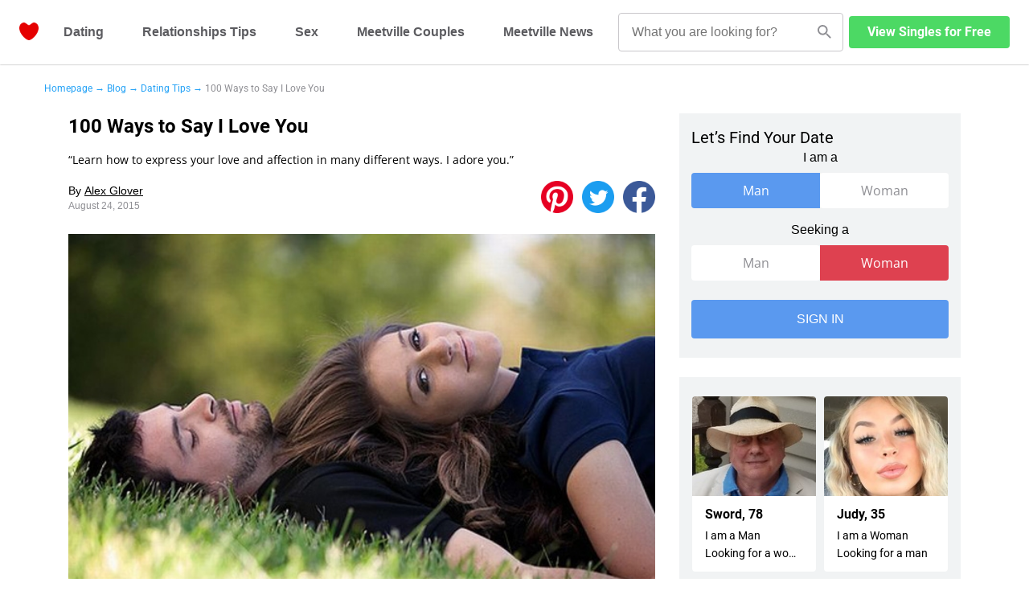

--- FILE ---
content_type: text/html; charset=UTF-8
request_url: https://meetville.com/blog/dating-tips/100-ways-to-say-i-love-you
body_size: 7455
content:
<!DOCTYPE html>
<html lang="en-US" prefix="og: http://ogp.me/ns#">
<head>
    <meta charset="UTF-8" />
    <meta http-equiv="X-UA-Compatible" content="IE=edge" />
    <title>100 Ways to Say I Love You</title>
    <meta name="viewport" content="width=device-width, initial-scale=1" />
        <meta name="description" content="Learn how to express your love and affection in many different ways. I adore you. I am infatuated with you. I appreciate you. I can't live without you..."/>
        <meta property="og:locale" content="en_US" />
    <meta property="og:type" content="website" />
    <meta property="og:title" content="100 Ways to Say I Love You" />
    <meta property="og:description" content="Learn how to express your love and affection in many different ways. I adore you. I am infatuated with you. I appreciate you. I can't live without you..." />
    <meta property="og:site_name" content="Meetville Blog" />
        <meta property="og:url" content="https://meetville.com/blog/dating-tips/100-ways-to-say-i-love-you" />
    <meta property="og:image" content="https://mtvl-seo-img.s3.amazonaws.com/blog-images/2013/10/100-Ways-to-Say-I-Love-You-dating-singles-meetville-matchmaking.jpg" />
        <meta name="p:domain_verify" content="5fbb86f4aa544ee89ab3455544a5dbea"/>
    <meta name="twitter:card" content="summary" />
    <meta name="twitter:title" content="100 Ways to Say I Love You" />
        <meta name="twitter:description" content="Learn how to express your love and affection in many different ways. I adore you. I am infatuated with you. I appreciate you. I can't live without you..." />
        <meta name="twitter:site" content="@Meetville" />
        <link rel="canonical" href="https://meetville.com/blog/dating-tips/100-ways-to-say-i-love-you"/>
        <script data-cfasync="false">
    (function (w, d, s, l, i) {
        w[l] = w[l] || [];
        w[l].push({
            'gtm.start':
                new Date().getTime(), event: 'gtm.js'
        });
        let f = d.getElementsByTagName(s)[0],
            j = d.createElement(s), dl = l != 'dataLayer' ? '&l=' + l : '';
        j.async = true;
        j.src = '//www.googletagmanager.com/gtm.' + 'js?id=' + i + dl;
        f.parentNode.insertBefore(j, f);
    })(window, document, 'script', 'dataLayer', 'GTM-PQ3ZL58');
</script>    <link rel='dns-prefetch' href='//fonts.googleapis.com' />
    <link rel='dns-prefetch' href='//s.w.org' />
    <link rel="shortcut icon" href="/seoassets/blog/images/favicon/favicon-128x128.png" type="image/x-icon">
    <link rel="apple-touch-icon" href="/seoassets/blog/images/favicon/favicon-128x128.png">
    <link rel="apple-touch-icon" sizes="128x128" href="/seoassets/blog/images/favicon/favicon-128x128.png">
    <link rel="apple-touch-icon" sizes="192x192" href="/seoassets/blog/images/favicon/favicon-192x192.png">
    <link rel="apple-touch-icon" sizes="300x480" href="/seoassets/blog/images/favicon/apple-touch-startup-image-300x480.png">
    <link rel="apple-touch-icon" sizes="320x460" href="/seoassets/blog/images/favicon/apple-touch-startup-image-320x460.png">
    <link rel="apple-touch-icon" sizes="600x960" href="/seoassets/blog/images/favicon/apple-touch-startup-image-600x960.png">
    <link rel="apple-touch-icon" sizes="600x1136" href="/seoassets/blog/images/favicon/apple-touch-startup-image-600x1136.png">
    <link rel="apple-touch-icon" sizes="640x920" href="/seoassets/blog/images/favicon/apple-touch-startup-image-640x920.png">
    <link rel="apple-touch-icon" sizes="640x1096" href="/seoassets/blog/images/favicon/apple-touch-startup-image-640x1096.png">
    <link rel="apple-touch-icon" sizes="710x1134" href="/seoassets/blog/images/favicon/apple-touch-startup-image-710x1334.png">
    <link rel="apple-touch-icon" sizes="748x1024" href="/seoassets/blog/images/favicon/apple-touch-startup-image-748x1024.png">
    <link rel="apple-touch-icon" sizes="750x1294" href="/seoassets/blog/images/favicon/apple-touch-startup-image-750x1294.png">
    <link rel="apple-touch-icon" sizes="768x1004" href="/seoassets/blog/images/favicon/apple-touch-startup-image-768x1004.png">
    <link rel="apple-touch-icon" sizes="1182x2208" href="/seoassets/blog/images/favicon/apple-touch-startup-image-1182x2208.png">
    <link rel="apple-touch-icon" sizes="1242x2148" href="/seoassets/blog/images/favicon/apple-touch-startup-image-1242x2148.png">
    <link rel="apple-touch-icon" sizes="1496x2048" href="/seoassets/blog/images/favicon/apple-touch-startup-image-1496x2048.png">
    <link rel="apple-touch-icon" sizes="536x2008" href="/seoassets/blog/images/favicon/apple-touch-startup-image-1536x2008.png">
    <link rel='stylesheet' id='post-style-css' href='/seoassets/blog/css/main.css' type='text/css' media='all' />
</head>
<body>
<noscript>
    <iframe src="https://www.googletagmanager.com/ns.html?id=GTM-PQ3ZL58" height="0" width="0" style="display:none;visibility:hidden"></iframe>
</noscript><header class="header">
    <button class="header__btn__menu">
        <i></i>
        <i></i>
        <i></i>
    </button>
    <a href="https://meetville.com/?utm_source=blog&utm_campaign=logo">
        <img src="/seoassets/blog/images/png/logo.png" alt="logo">
    </a>
    <button class="header__btn__search"></button>
    <div class="search">
        <button class="search__close"></button>
        <input type="text" placeholder="What you are looking for?" class="search__input" autocomplete="off" name="query"/>
        <button class="search__reset"></button>
    </div>
    <div class="search__content">
        <div class="search__content__result"></div>
        <span class="search__content__empty">Start Typing to See the Results</span>
    </div>
    <nav class="navigation">
        <div class="navigation__category__wrap">
            <span class="navigation__category">Dating</span>
            <a class="navigation__link" href="/blog/local-dating">Local Dating</a>
            <a class="navigation__link" href="/blog/professional-dating">Professional Dating</a>
            <a class="navigation__link" href="/blog/interracial-dating">Interracial Dating</a>
            <a class="navigation__link" href="/blog/online-dating">Online dating</a>
            <a class="navigation__link" href="/blog/date-ideas">Date ideas</a>
            <a class="navigation__link" href="/blog/first-date">First Dates</a>
            <a class="navigation__link" href="/blog/second-date">Second Date</a>
            <a class="navigation__link" href="/blog/third-date">Third Date</a>
            <a class="navigation__link" href="/blog/dating-tips">Dating Tips</a>
        </div>
        <div class="navigation__category__wrap">
            <span class="navigation__category">Relationships Tips</span>
            <a class="navigation__link" href="/blog/falling-in-love">Falling in love</a>
            <a class="navigation__link" href="/blog/marriage">Marriage</a>
            <a class="navigation__link" href="/blog/breakup">Breaking up</a>
            <a class="navigation__link" href="/blog/relationships">Relationship Advice</a>
            <a class="navigation__link" href="/blog/safety-tips">Safety Tips</a>
            <a class="navigation__link" href="/blog/relationships-facts">Relationships Facts</a>
            <a class="navigation__link" href="/blog/infographics">Dating Infographic</a>
        </div>

        <span class="navigation__category"><a href="/blog/sex">Sex</a></span>
        <span class="navigation__category"><a href="/blog/couples">Meetville Couples</a></span>
        <span class="navigation__category"><a href="/blog/meetville-news">Meetville News</a></span>
        <a class="blog_btn_cta_view_singles" href="https://m.meetville.com/?utm_source=blog&utm_campaign=header-cta" style="margin: 20px auto">
            <button>View Singles for Free</button>
        </a>
    </nav>
</header>
<header class="header_desktop">
    <a href="https://meetville.com/?utm_source=blog&utm_campaign=logo">
        <img src="/seoassets/blog/images/png/logo.png" alt="logo">
    </a>
    <nav class="navigation">
        <div class="navigation__category__wrap">
            <span class="navigation__category">Dating</span>
            <div class="navigation__link__wrap">
                <a class="navigation__link" href="/blog/local-dating">Local Dating</a>
                <a class="navigation__link" href="/blog/professional-dating">Professional Dating</a>
                <a class="navigation__link" href="/blog/interracial-dating">Interracial Dating</a>
                <a class="navigation__link" href="/blog/online-dating">Online dating</a>
                <a class="navigation__link" href="/blog/date-ideas">Date ideas</a>
                <a class="navigation__link" href="/blog/first-date">First Dates</a>
                <a class="navigation__link" href="/blog/second-date">Second Date</a>
                <a class="navigation__link" href="/blog/third-date">Third Date</a>
                <a class="navigation__link" href="/blog/dating-tips">Dating Tips</a>
            </div>
        </div>
        <div class="navigation__category__wrap">
            <span class="navigation__category">Relationships Tips</span>
            <div class="navigation__link__wrap">
                <a class="navigation__link" href="/blog/falling-in-love">Falling in love</a>
                <a class="navigation__link" href="/blog/marriage">Marriage</a>
                <a class="navigation__link" href="/blog/breakup">Breaking up</a>
                <a class="navigation__link" href="/blog/relationships">Relationship Advices</a>
                <a class="navigation__link" href="/blog/safety-tips">Safety Tips</a>
                <a class="navigation__link" href="/blog/relationships-facts">Relationships Facts</a>
                <a class="navigation__link" href="/blog/infographics">Dating Infographic</a>
            </div>
        </div>

        <span class="navigation__category"><a class="navigation__link" href="/blog/sex">Sex</a></span>
        <span class="navigation__category"><a class="navigation__link" href="/blog/couples">Meetville Couples</a></span>
        <span class="navigation__category"><a class="navigation__link" href="/blog/meetville-news">Meetville News</a></span>
    </nav>
    <form action="/blog">
        <div class="header_desktop__search__wrap">
            <i class="header_desktop__btn__search"></i>
            <input type="text" placeholder="What you are looking for?" name="query" class="search__input__desktop" autocomplete="off"/>
            <div class="header_desktop__search__result">
                <a href="/blog/local-dating">Local Dating</a>
                <a href="/blog/professional-dating">Professional Dating</a>
                <a href="/blog/interracial-dating">Interracial Dating</a>
                <a href="/blog/online-dating">Online Dating</a>
                <a href="/blog/date-ideas">Date Ideas</a>
                <a href="/blog/first-date">First Date</a>
                <a href="/blog/second-date">Second Date</a>
                <a href="/blog/third-date">Third Date</a>
            </div>
        </div>
    </form>
    <a class="blog_btn_cta_view_singles" href="https://m.meetville.com/?utm_source=blog&utm_campaign=header-cta">View Singles for Free</a>
</header>
<div class="container">
    <div class="bread-crumbs">
                        <a href="/">Homepage</a>
                                <a href="/blog">Blog</a>
                                <a href="/blog/dating-tips">Dating Tips</a>
                                <a onclick="return false;">100 Ways to Say I Love You</a>
            </div></div>

<main class="article_wrapper" id="post-8853">
    <div>
        <section class="article_sign-in">
            <section class="sign-in">
    <div class="container">
        <h3>Let’s Find Your Date</h3>
        <form action="https://m.meetville.com">
            <input type="hidden" name="utm_source" value="blog">
            <input type="hidden" name="utm_campaign" value="registration-form">
            <span class="sign-in__who">
                I am a
            </span>
            <div class="sign-in__options">
                <div>
                    <input type="radio" name="sex" checked id="i-am-sex_man" value="male"/>
                    <label for="i-am-sex_man">Man</label>
                </div>
                <div>
                    <input type="radio" name="sex" id="i-am-sex_woman" value="female"/>
                    <label for="i-am-sex_woman">Woman</label>
                </div>
            </div>
            <span class="sign-in__who">Seeking a</span>
            <div class="sign-in__options">
                <div>
                    <input type="radio" name="lookingFor" id="seeking-a-sex_man" value="male"/>
                    <label for="seeking-a-sex_man">Man</label>
                </div>
                <div>
                    <input type="radio" name="lookingFor" checked id="seeking-a-sex_woman" value="female"/>
                    <label for="seeking-a-sex_woman">Woman</label>
                </div>
            </div>
            <button type="submit" class="blog_btn_form_sign_in">Sign in</button>
        </form>
    </div>
</section>            
<section class="more_users_widget">
        <a href="/catalog/person/115076340?utm_source=blog&utm_campaign=profiles-right-block" class="more_users_item">
        <img src="https://d16mykd1s1qfd6.cloudfront.net/c8/2e/ba/160x160_390915930.jpeg?1555385033"
             alt="Sword from Ridgefield | Man | 78 years old | Capricorn"
             title="Sword is looking for woman">
        <div class="more_users_item_content">
            <h3>Sword, 78</h3>
            <h4>I am a Man</h4>
            <h4>Looking for a woman</h4>
        </div>
    </a>
        <a href="/catalog/person/127658638?utm_source=blog&utm_campaign=profiles-right-block" class="more_users_item">
        <img src="https://d1nkb7gkc5oafy.cloudfront.net/75/71/8b/160x160_414918648.jpeg?1580903920"
             alt="Judy from New York City | Woman | 35 years old | Cancer"
             title="Judy is looking for man">
        <div class="more_users_item_content">
            <h3>Judy, 35</h3>
            <h4>I am a Woman</h4>
            <h4>Looking for a man</h4>
        </div>
    </a>
        <a href="/catalog/person/131151263?utm_source=blog&utm_campaign=profiles-right-block" class="more_users_item">
        <img src="https://dto9qqsm7pthx.cloudfront.net/53/8a/4b/160x160_421160393.jpeg?1591351696"
             alt="Bruce from Piscataway | Man | 60 years old | Pisces"
             title="Bruce is looking for woman">
        <div class="more_users_item_content">
            <h3>Bruce, 60</h3>
            <h4>I am a Man</h4>
            <h4>Looking for a woman</h4>
        </div>
    </a>
        <a href="/catalog/person/136727283?utm_source=blog&utm_campaign=profiles-right-block" class="more_users_item">
        <img src="https://d1hcu3dn9gcjc4.cloudfront.net/ca/4d/43/160x160_431023953.jpeg?1606916369"
             alt="Utmostmj from Los Angeles | Woman | 30 years old | Sagittarius"
             title="Utmostmj is looking for man">
        <div class="more_users_item_content">
            <h3>UtmostMJ, 30</h3>
            <h4>I am a Woman</h4>
            <h4>Looking for a man</h4>
        </div>
    </a>
    <a href="https://m.meetville.com/?utm_source=blog&utm_campaign=peoples-right-block" class="more_users_btn">View More Users</a>
</section>
            <section class="links-container">
    <div class="container">
        <p>Find your love with Meetville</p>
        <div class="links-container__wrap">
            <a href="https://meetville.com/?utm_source=blog&utm_campaign=crosslinking-block" class="links-container__item">Online dating site for singles. Get started here!</a>
            <a href="https://meetville.com/catalog/?utm_source=blog&utm_campaign=crosslinking-block" class="links-container__item">Join today to find your love!</a>
            <a href="https://m.meetville.com/?utm_source=blog&utm_campaign=crosslinking-block" class="links-container__item">Looking for singles near you? Try Meetville!</a>
        </div>
    </div>
</section>        </section>
    </div>
    <section class="article-page">
        <div class="article-page__preview__wrap__desktop">
            <h1>100 Ways to Say I Love You</h1>
            <div class="article-page__preview">
                “Learn how to express your love and affection in many different ways. I adore you.”
            </div>
            <div class="article-page__author__wrap">
                <div class="article-page__author">
                                        <span class="article-page__author__name">
                        By <a href="/blog/authors/admin">Alex Glover</a>
                    </span>
                                        <span class="article-page__author__date">August 24, 2015</span>
                </div>
                <div class="article-page__social">
    <a href="https://pinterest.com/pin/create/button/?url=https://meetville.com/blog/dating-tips/100-ways-to-say-i-love-you&description=Learn how to express your love and affection in many different ways. I adore you. I am infatuated with you. I appreciate you. I can't live without you..." target="_blank" class="blog-article-share--pinterest">
        <img src="/seoassets/blog/images/png/social-icons/pinterest-color.png" alt="pinterest">
    </a>
    <a href="https://twitter.com/share?url=https://meetville.com/blog/dating-tips/100-ways-to-say-i-love-you&text=100 Ways to Say I Love You" target="_blank" class="blog-article-share--twitter">
        <img src="/seoassets/blog/images/png/social-icons/twitter-color.png" alt="twitter">
    </a>
    <a href="https://www.facebook.com/sharer.php?u=https://meetville.com/blog/dating-tips/100-ways-to-say-i-love-you" target="_blank" class="blog-article-share--facebook">
        <img src="/seoassets/blog/images/png/social-icons/facebook-color.png" alt="facebook">
    </a>
</div>            </div>
        </div>
        <div class="article-page__item">
                        <picture>
                <img src="https://mtvl-seo-img.s3.amazonaws.com/blog-images/2013/10/100-Ways-to-Say-I-Love-You-dating-singles-meetville-matchmaking.jpg"
                     alt="100-Ways-to-Say-I-Love-You-dating-singles-meetville-matchmaking"
                     loading="lazy"
                >
            </picture>
                        <h3>100 Ways to Say I Love You</h3>
        </div>
        <div class="container">
                        <div class="article-page__preview">
                “Learn how to express your love and affection in many different ways. I adore you.”
            </div>
            <div class="article-page__author__wrap">
                <div class="article-page__author">
                                        <span class="article-page__author__name">By Alex Glover</span>
                                        <span class="article-page__author__date">August 24, 2015</span>
                </div>
                <div class="article-page__social">
    <a href="https://pinterest.com/pin/create/button/?url=https://meetville.com/blog/dating-tips/100-ways-to-say-i-love-you&description=Learn how to express your love and affection in many different ways. I adore you. I am infatuated with you. I appreciate you. I can't live without you..." target="_blank" class="blog-article-share--pinterest">
        <img src="/seoassets/blog/images/png/social-icons/pinterest-color.png" alt="pinterest">
    </a>
    <a href="https://twitter.com/share?url=https://meetville.com/blog/dating-tips/100-ways-to-say-i-love-you&text=100 Ways to Say I Love You" target="_blank" class="blog-article-share--twitter">
        <img src="/seoassets/blog/images/png/social-icons/twitter-color.png" alt="twitter">
    </a>
    <a href="https://www.facebook.com/sharer.php?u=https://meetville.com/blog/dating-tips/100-ways-to-say-i-love-you" target="_blank" class="blog-article-share--facebook">
        <img src="/seoassets/blog/images/png/social-icons/facebook-color.png" alt="facebook">
    </a>
</div>            </div>
            <div class="article-page__text">
                <p><span style="color: #000000;">Learn how to express your love and affection in many different ways.</span></p>
<p><span style="color: #000000;">I adore you.</span>
<span style="color: #000000;"> I am infatuated with you.</span>
<span style="color: #000000;"> I appreciate you.</span>
<span style="color: #000000;"> I can't live without you.</span>
<span style="color: #000000;"> I can't stop thinking about you when we're apart.</span>
<span style="color: #000000;"> I cherish you.</span>
<span style="color: #000000;"> I dream of you.</span>
<span style="color: #000000;"> I live for our love.</span>
<span style="color: #000000;"> I love being around you.</span>
<span style="color: #000000;"> I need you by my side.</span>
<span style="color: #000000;"> I need you. I respect you.</span>
<span style="color: #000000;"> I value you.</span>
<span style="color: #000000;"> I want a lifetime with you.</span>
<span style="color: #000000;"> I want you.</span>
<span style="color: #000000;"> I worship you.</span>
<span style="color: #000000;"> I yearn for you.</span>
<span style="color: #000000;"> I'm a better person because of you.</span>
<span style="color: #000000;"> I'm blessed to have you in my life.</span>
<span style="color: #000000;"> I'm devoted to you.</span>
<span style="color: #000000;"> I'm fond of you.</span>
<span style="color: #000000;"> I'm lost without you.</span>
<span style="color: #000000;"> I'm nothing without you.</span>
<span style="color: #000000;"> I'm passionate about you.</span>
<span style="color: #000000;"> I'm thankful for you.</span>
<span style="color: #000000;"> I'm yours.</span>
<span style="color: #000000;"> Me and you. Always.</span>
<span style="color: #000000;"> My love is unconditional.</span>
<span style="color: #000000;"> Our love is invaluable.</span>
<span style="color: #000000;"> Take me, I'm yours.</span>
<span style="color: #000000;"> The thought of you brings a smile to my face.</span>
<span style="color: #000000;"> Ti tengu cara (to female) or Ti tengu caru (to male).</span>
<span style="color: #000000;"> Together, forever.</span>
<span style="color: #000000;"> We were meant to be together.</span>
<span style="color: #000000;"> You are a blessing in disguise.</span>
<span style="color: #000000;"> You are an angel from God.</span>
<span style="color: #000000;"> You are like a candle burning bright.</span>
<span style="color: #000000;"> You are my crush.</span>
<span style="color: #000000;"> You are my dear.</span>
<span style="color: #000000;"> You are my everything.</span>
<span style="color: #000000;"> You are my one and only.</span>
<span style="color: #000000;"> You are my reason for living.</span>
<span style="color: #000000;"> You are my strength.</span>
<span style="color: #000000;"> You are my sunshine.</span>
<span style="color: #000000;"> You are my treasure.</span>
<span style="color: #000000;"> You are my world.</span>
<span style="color: #000000;"> You are precious.</span>
<span style="color: #000000;"> You are the light of my life.</span>
<span style="color: #000000;"> You are the reason I'm alive.</span>
<span style="color: #000000;"> You bring happiness to rainy days.</span>
<span style="color: #000000;"> You bring joy to my life.</span>
<span style="color: #000000;"> You cast a spell on me that can't be broken.</span>
<span style="color: #000000;"> You complete me.</span>
<span style="color: #000000;"> You drive me wild.</span>
<span style="color: #000000;"> You fill me with desire.</span>
<span style="color: #000000;"> You fill my heart.</span>
<span style="color: #000000;"> You give me wings to fly.</span>
<span style="color: #000000;"> You had me from hello.</span>
<span style="color: #000000;"> You hold the key to my heart.</span>
<span style="color: #000000;"> You inspire me.</span>
<span style="color: #000000;"> You intoxicate me.</span>
<span style="color: #000000;"> You lift me up to touch the sky.</span>
<span style="color: #000000;"> You light my flame.</span>
<span style="color: #000000;"> You light up my life.</span>
<span style="color: #000000;"> You make me hot.</span>
<span style="color: #000000;"> You make my heart skip a beat.</span>
<span style="color: #000000;"> You make my world a better place.</span>
<span style="color: #000000;"> You mean the world to me.</span>
<span style="color: #000000;"> You motivate me.</span>
<span style="color: #000000;"> You rock my world.</span>
<span style="color: #000000;"> You seduce me.</span>
<span style="color: #000000;"> You set my heart on fire.</span>
<span style="color: #000000;"> You simply amaze me.</span>
<span style="color: #000000;"> You stole my heart.</span>
<span style="color: #000000;"> You sweeten my sour days.</span>
<span style="color: #000000;"> You turn my world upside down.</span>
<span style="color: #000000;"> You turn the darkness into life.</span>
<span style="color: #000000;"> You're a dream come true.</span>
<span style="color: #000000;"> You're a gem.</span>
<span style="color: #000000;"> You're a twinkle in my eye.</span>
<span style="color: #000000;"> You're absolutely wonderful.</span>
<span style="color: #000000;"> You're all I want.</span>
<span style="color: #000000;"> You're as beautiful as a sunset.</span>
<span style="color: #000000;"> You're beautiful.</span>
<span style="color: #000000;"> You're charming.</span>
<span style="color: #000000;"> You're enchanting.</span>
<span style="color: #000000;"> You're heavenly.</span>
<span style="color: #000000;"> You're my angel.</span>
<span style="color: #000000;"> You're my perfect match.</span>
<span style="color: #000000;"> You're one in a million.</span>
<span style="color: #000000;"> You're priceless.</span>
<span style="color: #000000;"> You're sexy.</span>
<span style="color: #000000;"> You're the apple of my eye.</span>
<span style="color: #000000;"> You're the best thing that ever happened to me.</span>
<span style="color: #000000;"> You're the best.</span>
<span style="color: #000000;"> You're the diamond in the rough.</span>
<span style="color: #000000;">You're the one for me.</span>
<span style="color: #000000;"> You're the one I've always wished for.</span></p>            </div>
            <div class="people-block">
    <div class="people-block__arrow__wrap">
        <div class="people-block__arrow prev"></div>
        <div class="people-block__arrow next"></div>
    </div>
    <div class="people-block__item__wrap">    <div class="people-block__item">
        <a href="/catalog/person/145608513?utm_source=blog&utm_campaign=profiles-block" title="Lexiridt is looking for man">
            <img src="https://d309ppcshjoz9s.cloudfront.net/ce/bc/20/160x160_445382398.jpeg?1620060548"
                 loading="lazy"
                 alt="Lexiridt from Los Angeles | Woman | 29 years old | Taurus"
                 title="Lexiridt is looking for man"
                 class="people-item__img"
            >
            <div>
                <p class="people-block__item__name">"lexiridt, 29"</p>
                <p class="people-block__item__description">I am a Woman</p>
                <p class="people-block__item__description">Looking for a man</p>
            </div>
        </a>
    </div>    <div class="people-block__item">
        <a href="/catalog/person/188414613?utm_source=blog&utm_campaign=profiles-block" title="Jims21Cf is looking for woman">
            <img src="https://d210rcl001b7z6.cloudfront.net/6f/6f/52/160x160_505601233.jpeg?1650945050"
                 loading="lazy"
                 alt="Jims21Cf from Powell | Man | 59 years old | Gemini"
                 title="Jims21Cf is looking for woman"
                 class="people-item__img"
            >
            <div>
                <p class="people-block__item__name">"Jims21cf, 59"</p>
                <p class="people-block__item__description">I am a Man</p>
                <p class="people-block__item__description">Looking for a woman</p>
            </div>
        </a>
    </div>    <div class="people-block__item">
        <a href="/catalog/person/133495578?utm_source=blog&utm_campaign=profiles-block" title="Desi is looking for man">
            <img src="https://d16mykd1s1qfd6.cloudfront.net/eb/4b/cd/160x160_425580543.jpeg?1597856230"
                 loading="lazy"
                 alt="Desi from Anaheim | Woman | 29 years old | Pisces"
                 title="Desi is looking for man"
                 class="people-item__img"
            >
            <div>
                <p class="people-block__item__name">"Desi, 29"</p>
                <p class="people-block__item__description">I am a Woman</p>
                <p class="people-block__item__description">Looking for a man</p>
            </div>
        </a>
    </div>    <div class="people-block__item">
        <a href="/catalog/person/133221038?utm_source=blog&utm_campaign=profiles-block" title="Allyn is looking for woman">
            <img src="https://d16mykd1s1qfd6.cloudfront.net/8f/72/df/160x160_425081928.jpeg?1597133910"
                 loading="lazy"
                 alt="Allyn from North Bergen | Man | 72 years old | Scorpio"
                 title="Allyn is looking for woman"
                 class="people-item__img"
            >
            <div>
                <p class="people-block__item__name">"Allyn, 72"</p>
                <p class="people-block__item__description">I am a Man</p>
                <p class="people-block__item__description">Looking for a woman</p>
            </div>
        </a>
    </div>    <div class="people-block__item">
        <a href="/catalog/person/178635763?utm_source=blog&utm_campaign=profiles-block" title="Patrick is looking for woman">
            <img src="https://d309ppcshjoz9s.cloudfront.net/0f/c6/ba/160x160_490386188.jpeg?1641821341"
                 loading="lazy"
                 alt="Patrick from Keithville | Man | 64 years old | Scorpio"
                 title="Patrick is looking for woman"
                 class="people-item__img"
            >
            <div>
                <p class="people-block__item__name">"Patrick, 64"</p>
                <p class="people-block__item__description">I am a Man</p>
                <p class="people-block__item__description">Looking for a woman</p>
            </div>
        </a>
    </div>    <div class="people-block__item">
        <a href="/catalog/person/135912968?utm_source=blog&utm_campaign=profiles-block" title="Ciscokid is looking for woman">
            <img src="https://d16mykd1s1qfd6.cloudfront.net/76/fe/52/160x160_429631673.jpeg?1604887142"
                 loading="lazy"
                 alt="Ciscokid from Mesa | Man | 62 years old | Pisces"
                 title="Ciscokid is looking for woman"
                 class="people-item__img"
            >
            <div>
                <p class="people-block__item__name">"Ciscokid, 62"</p>
                <p class="people-block__item__description">I am a Man</p>
                <p class="people-block__item__description">Looking for a woman</p>
            </div>
        </a>
    </div>    <div class="people-block__item">
        <a href="/catalog/person/134779378?utm_source=blog&utm_campaign=profiles-block" title="Mia is looking for man">
            <img src="https://d2psup0vvqtp81.cloudfront.net/0e/06/f9/160x160_427757008.jpeg?1601720989"
                 loading="lazy"
                 alt="Mia from Chicago | Woman | 30 years old | Libra"
                 title="Mia is looking for man"
                 class="people-item__img"
            >
            <div>
                <p class="people-block__item__name">"mia, 30"</p>
                <p class="people-block__item__description">I am a Woman</p>
                <p class="people-block__item__description">Looking for a man</p>
            </div>
        </a>
    </div>    <div class="people-block__item">
        <a href="/catalog/person/137074038?utm_source=blog&utm_campaign=profiles-block" title="Dri is looking for man">
            <img src="https://d6544vshmk94i.cloudfront.net/fe/2a/ba/160x160_431594463.jpeg?1607748133"
                 loading="lazy"
                 alt="Dri from Baltimore | Woman | 25 years old | Sagittarius"
                 title="Dri is looking for man"
                 class="people-item__img"
            >
            <div>
                <p class="people-block__item__name">"Dri, 25"</p>
                <p class="people-block__item__description">I am a Woman</p>
                <p class="people-block__item__description">Looking for a man</p>
            </div>
        </a>
    </div>    <div class="people-block__item">
        <a href="/catalog/person/114650260?utm_source=blog&utm_campaign=profiles-block" title="Flor is looking for man">
            <img src="https://d1hcu3dn9gcjc4.cloudfront.net/0d/b7/f8/160x160_389993240.jpeg?1571299792"
                 loading="lazy"
                 alt="Flor from Houston | Woman | 34 years old | Aries"
                 title="Flor is looking for man"
                 class="people-item__img"
            >
            <div>
                <p class="people-block__item__name">"FLOR, 34"</p>
                <p class="people-block__item__description">I am a Woman</p>
                <p class="people-block__item__description">Looking for a man</p>
            </div>
        </a>
    </div>    <div class="people-block__item">
        <a href="/catalog/person/130041888?utm_source=blog&utm_campaign=profiles-block" title="Erika is looking for man">
            <img src="https://d3l4h5r5sa4mgk.cloudfront.net/d2/4b/73/160x160_419203598.jpeg?1587277033"
                 loading="lazy"
                 alt="Erika from Sacramento | Woman | 43 years old | Virgo"
                 title="Erika is looking for man"
                 class="people-item__img"
            >
            <div>
                <p class="people-block__item__name">"Erika, 43"</p>
                <p class="people-block__item__description">I am a Woman</p>
                <p class="people-block__item__description">Looking for a man</p>
            </div>
        </a>
    </div>    </div>
</div>        </div>
    </section>
        <section class="article__wrap">
        <div class="container">
            <p>You also May Like</p>
                        <a href="/blog/interracial-dating/dating-black-women---7-things-you-need-to-know" class="article__simple">
                                <div class="article__content">
                    <h3>Dating black women - 7 things you need to know</h3>
                                        <div class="article__author">
                        <img src="https://d3gsv3kd05i265.cloudfront.net/blog-images/2018/07/Mary-Whitman_avatar_1533027381-96x96.jpg" alt="Mary Whitman | Mary Whitman is a freelance writer and blogger based in Adelaide, South Australia. In her spare time, she enjoys talking about Sustainable Development and writing essays.">
                        <span>
                            <span class="article__user__name">By Mary Whitman</span>
                            <span class="article__date">October 19, 2021</span>
                        </span>
                    </div>
                                    </div>
            </a>
                        <a href="/blog/first-date/first-date-ideas-in-montreal" class="article__simple">
                                <div class="article__content">
                    <h3>First date ideas in Montreal</h3>
                                        <div class="article__author">
                        <img src="https://d3gsv3kd05i265.cloudfront.net/blog-images/2018/01/Alex-Glover_avatar_1516450320.jpg" alt="Alex Glover | Editor-in-chief">
                        <span>
                            <span class="article__user__name">By Alex Glover</span>
                            <span class="article__date">October 19, 2021</span>
                        </span>
                    </div>
                                    </div>
            </a>
                        <a href="/blog/relationships/long-read-how-to-escape-a-toxic-relationship-and-love-yourself-" class="article__simple">
                                <div class="article__content">
                    <h3>Long read "How to Escape a Toxic Relationship and Love Yourself "</h3>
                                        <div class="article__author">
                        <img src="https://d3gsv3kd05i265.cloudfront.net/blog-images/2018/09/Tom-Jager_avatar_1536312355-96x96.jpg" alt="Tom Jager | Tom Jager is professional blogger. He works at A-writer.  He has degree in Law and English literature. Tom has written numerous articles/online journals. You can reach him at Facebook.">
                        <span>
                            <span class="article__user__name">By Tom Jager</span>
                            <span class="article__date">October 9, 2021</span>
                        </span>
                    </div>
                                    </div>
            </a>
                    </div>
    </section>
        <section class="rate">
        <div class="container">
            <h5>Rate This Article</h5>
            <div class="rate__stars__wrap">
                                    <input id="radio5" type="radio" value="5" name="star" />
                    <label for="radio5" class="rate__stars__item" data-rate="5" data-object-id="8853"></label>
                                    <input id="radio4" type="radio" value="4" name="star" />
                    <label for="radio4" class="rate__stars__item" data-rate="4" data-object-id="8853"></label>
                                    <input id="radio3" type="radio" value="3" name="star" />
                    <label for="radio3" class="rate__stars__item" data-rate="3" data-object-id="8853"></label>
                                    <input id="radio2" type="radio" value="2" name="star" />
                    <label for="radio2" class="rate__stars__item" data-rate="2" data-object-id="8853"></label>
                                    <input id="radio1" type="radio" value="1" name="star" />
                    <label for="radio1" class="rate__stars__item" data-rate="1" data-object-id="8853"></label>
                            </div>
            <p class="rate__value">Total Rating 0</p>
        </div>
    </section>
    </main>
<!-- /pagination -->
<section class="subscribe">
    <div class="container">
        <h6>Sign Up For Newsletters</h6>
        <p>Get the information about our best articles and read them first!</p>
        <form action="#subscribe">
            <label>
                <input type="text" placeholder="email@example.com"/>
                <span>Email</span>
            </label>
            <button type="submit" class="blog_btn_subscribe_newsletters">subscribe</button>
            <p class="subscribe__success">You have successfully subscribed!</p>
        </form>
    </div>
</section><!-- Footer -->
<div class="footer__container">
    <div class="information-row">
        <div class="information-column">
            <section class="information">
                <div class="information-nav">
                    <ul class="information-nav__list-column">
                        <li class="information-nav__item">
                            <a href="https://meetville.com/catalog?utm_source=blog" class="information-nav__link"><b>Countries</b></a>
                        </li>
                        <li class="information-nav__item">
                            <a href="https://meetville.com/catalog/us?utm_source=blog" class="information-nav__link">Dating in US</a>
                        </li>
                        <li class="information-nav__item">
                            <a href="https://meetville.com/catalog/ca?utm_source=blog" class="information-nav__link">Dating in Canada</a>
                        </li>
                        <li class="information-nav__item">
                            <a href="https://meetville.com/catalog/au?utm_source=blog" class="information-nav__link">Dating in Australia</a>
                        </li>
                    </ul>
                </div>
            </section>
        </div>
        <div class="information-column">
            <section class="information">
                <div class="information-nav">
                    <ul class="information-nav__list-column">
                        <li class="information-nav__item">
                            <a href="https://meetville.com/catalog/us?utm_source=blog" class="information-nav__link"><b>Locals</b></a>
                        </li>
                        <li class="information-nav__item">
                            <a href="https://meetville.com/catalog/us/page/1452-bbw?utm_source=blog" class="information-nav__link">BBW</a>
                        </li>
                        <li class="information-nav__item">
                            <a href="https://meetville.com/catalog/us/page/1438-fitness?utm_source=blog" class="information-nav__link">Fitness</a>
                        </li>
                        <li class="information-nav__item">
                            <a href="https://meetville.com/catalog/us/page/2-interracial?utm_source=blog" class="information-nav__link">Interracial</a>
                        </li>
                    </ul>
                </div>
            </section>
        </div>
        <div class="information-column">
            <section class="information">
                <div class="information-nav">
                    <ul class="information-nav__list-column">
                        <li class="information-nav__item">
                            <a href="https://meetville.com/catalog/us/woman?utm_source=blog" class="information-nav__link"><b>Women in US</b></a>
                        </li>
                        <li class="information-nav__item">
                            <a href="https://meetville.com/catalog/us/page/496-old/woman?utm_source=blog" class="information-nav__link">Older Singles</a>
                        </li>
                        <li class="information-nav__item">
                            <a href="https://meetville.com/catalog/us/page/1283-mature/woman?utm_source=blog" class="information-nav__link">Mature Singles</a>
                        </li>
                        <li class="information-nav__item">
                            <a href="https://meetville.com/catalog/us/page/664-divorced/woman?utm_source=blog" class="information-nav__link">Divorced Singles</a>
                        </li>
                    </ul>
                </div>
            </section>
        </div>
        <div class="information-column">
            <section class="information">
                <div class="information-nav">
                    <ul class="information-nav__list-column">
                        <li class="information-nav__item">
                            <a class="information-nav__link"><b>Chat rooms</b></a>
                        </li>
                        <li class="information-nav__item">
                            <a href="https://meetville.com/catalog/us/page/5293-international-chat-rooms?utm_source=blog" class="information-nav__link">International</a>
                        </li>
                        <li class="information-nav__item">
                            <a href="https://meetville.com/catalog/us/page/5573-christian-chat?utm_source=blog" class="information-nav__link">Christian</a>
                        </li>
                        <li class="information-nav__item">
                            <a href="https://meetville.com/catalog/us/page/5298-indian-chat-room?utm_source=blog" class="information-nav__link">Indian</a>
                        </li>
                    </ul>
                </div>
            </section>
        </div>
    </div>
</div>
<div class="footer__container">
    <div class="footer__row">
        <section class="information">
            <div class="information-nav">
                <ul class="information-nav__list">
                    <li class="information-nav__item">
                        <a href="/blog/sitemap" class="information-nav__link">Sitemap</a>
                    </li>
                    <li class="information-nav__item">
                        <a href="https://meetville.com/about?utm_source=blog" class="information-nav__link">About Meetville</a>
                    </li>
                    <li class="information-nav__item">
                        <a href="https://meetville.com/blog?utm_source=blog" class="information-nav__link">Blog</a>
                    </li>
                    <li class="information-nav__item">
                        <a href="https://meetville.com/policy?utm_source=blog" class="information-nav__link">Privacy Policy</a>
                    </li>
                    <li class="information-nav__item">
                        <a href="https://meetville.com/cookie?utm_source=blog" class="information-nav__link">Cookie Policy</a>
                    </li>
                    <li class="information-nav__item">
                        <a href="https://meetville.com/terms?utm_source=blog" class="information-nav__link">Terms of Use</a>
                    </li>
                    <li class="information-nav__item">
                        <a href="https://meetville.com/safety?utm_source=blog" class="information-nav__link">Security &amp;Compliance</a>
                    </li>
                    <li class="information-nav__item">
                        <a href="https://meetville.com/scams?utm_source=blog" class="information-nav__link">Scam Warning</a>
                    </li>
                    <li class="information-nav__item">
                        <a href="https://meetville.com/feedback?utm_source=blog" class="information-nav__link">Contact Us</a>
                    </li>
                </ul>
            </div>
            <div class="information-container">
                <div class="information-social">
                    <div class="information-social__wrapper">
                        <h5 class="information-social__title">Follow Us:</h5>
                        <ul class="information-social__list">
                            <li class="information-social__item">
                                <a href="https://www.facebook.com/Meetville/" rel="noopener"
                                   class="information-social__link information-social__link--facebook"
                                   title="Follow Meetville on Facebook" target="_blank"></a>
                            </li>
                            <li class="information-social__item">
                                <a href="https://twitter.com/Meetville" rel="noopener"
                                   class="information-social__link information-social__link--twitter"
                                   title="Follow Meetville on Twitter" target="_blank"></a>
                            </li>
                            <li class="information-social__item">
                                <a href="https://www.instagram.com/meetville_cityoflove/" rel="noopener"
                                   class="information-social__link information-social__link--instagram"
                                   title="Follow Meetville on Instagram" target="_blank"></a>
                            </li>
                            <li class="information-social__item">
                                <a href="https://www.pinterest.co.uk/meetville" rel="noopener"
                                   class="information-social__link information-social__link--pinterest"
                                   title="Follow Meetville on Pinterest" target="_blank"></a>
                            </li>
                        </ul>
                    </div>
                </div>
            </div>
        </section>
    </div>
</div>
<div class="footer__container" style="background-color: #434a54;">
    <div class="footer__row">
        <div class="footer__bottom">
            <p class="footer__text">© 2010 - 2026 Avanta Inc.</p>
        </div>
    </div>
</div>
<div id="match_offer_modal">
    <div class="match_offer_modal_inner">
        <div class="match_offer_modal_header">
            <span>Match With Local Singles!</span>
            <span id="match_offer_modal_close" class="blog-btn-pop-up"></span>
        </div>
        <img src="/seoassets/blog/images/png/match_offer_block.png" alt="users">
        <a href="https://m.meetville.com/?utm_source=blog&utm_campaign=modal-block" class="match_offer_modal_footer">Sign Me Up</a>
    </div>
</div>
<script src="/seoassets/blog/js/libs.min.js" type="application/javascript" defer></script>
<!-- /Footer -->
</body>
</html>

--- FILE ---
content_type: text/css
request_url: https://meetville.com/seoassets/blog/css/main.css
body_size: 9885
content:
@charset "UTF-8";/*! normalize.css v5.0.0 | MIT License | github.com/necolas/normalize.css */html{font-family:sans-serif;line-height:1.15;-ms-text-size-adjust:100%;-webkit-text-size-adjust:100%}body{margin:0}article,aside,footer,header,nav,section{display:block}h1{font-size:2em;margin:.67em 0}figcaption,figure,main{display:block}figure{margin:1em 40px}hr{-webkit-box-sizing:content-box;box-sizing:content-box;height:0;overflow:visible}pre{font-family:monospace,monospace;font-size:1em}a{background-color:transparent;-webkit-text-decoration-skip:objects}a:active,a:hover{outline-width:0}abbr[title]{border-bottom:none;text-decoration:underline;-webkit-text-decoration:underline dotted;text-decoration:underline dotted}b,strong{font-weight:inherit}b,strong{font-weight:bolder}code,kbd,samp{font-family:monospace,monospace;font-size:1em}dfn{font-style:italic}mark{background-color:#ff0;color:#000}small{font-size:80%}sub,sup{font-size:75%;line-height:0;position:relative;vertical-align:baseline}sub{bottom:-.25em}sup{top:-.5em}audio,video{display:inline-block}audio:not([controls]){display:none;height:0}img{border-style:none}svg:not(:root){overflow:hidden}button,input,optgroup,select,textarea{font-family:sans-serif;font-size:100%;line-height:1.15;margin:0}button,input{overflow:visible}button,select{text-transform:none}[type=reset],[type=submit],button,html [type=button]{-webkit-appearance:button}[type=button]::-moz-focus-inner,[type=reset]::-moz-focus-inner,[type=submit]::-moz-focus-inner,button::-moz-focus-inner{border-style:none;padding:0}[type=button]:-moz-focusring,[type=reset]:-moz-focusring,[type=submit]:-moz-focusring,button:-moz-focusring{outline:1px dotted ButtonText}fieldset{border:1px solid silver;margin:0 2px;padding:.35em .625em .75em}legend{-webkit-box-sizing:border-box;box-sizing:border-box;color:inherit;display:table;max-width:100%;padding:0;white-space:normal}progress{display:inline-block;vertical-align:baseline}textarea{overflow:auto}[type=checkbox],[type=radio]{-webkit-box-sizing:border-box;box-sizing:border-box;padding:0}[type=number]::-webkit-inner-spin-button,[type=number]::-webkit-outer-spin-button{height:auto}[type=search]{-webkit-appearance:textfield;outline-offset:-2px}[type=search]::-webkit-search-cancel-button,[type=search]::-webkit-search-decoration{-webkit-appearance:none}::-webkit-file-upload-button{-webkit-appearance:button;font:inherit}details,menu{display:block}summary{display:list-item}canvas{display:inline-block}template{display:none}[hidden]{display:none}body,html{height:100%}body{background:#fff;font-family:'PT sans',sans-serif;font-size:10px;color:#000;font-weight:400;min-width:320px;padding-top:50px}*{-webkit-box-sizing:border-box;box-sizing:border-box;font-family:'PT sans',sans-serif;margin:0;padding:0}img{max-width:100%;height:auto}section{position:relative}ul{list-style:none;padding:0}br{font-size:0}button:active,button:focus{outline-color:transparent}.container{margin:0 auto;width:100%;max-width:100%;padding:0 15px}.row{margin:0 -15px}.sticky{position:relative;top:auto;bottom:auto}@font-face{font-family:Roboto;font-style:normal;font-weight:400;font-display:swap;src:url(https://fonts.gstatic.com/s/roboto/v27/KFOmCnqEu92Fr1Mu72xKOzY.woff2) format("woff2");unicode-range:U+0460-052F,U+1C80-1C88,U+20B4,U+2DE0-2DFF,U+A640-A69F,U+FE2E-FE2F}@font-face{font-family:Roboto;font-style:normal;font-weight:400;font-display:swap;src:url(https://fonts.gstatic.com/s/roboto/v27/KFOmCnqEu92Fr1Mu5mxKOzY.woff2) format("woff2");unicode-range:U+0400-045F,U+0490-0491,U+04B0-04B1,U+2116}@font-face{font-family:Roboto;font-style:normal;font-weight:400;font-display:swap;src:url(https://fonts.gstatic.com/s/roboto/v27/KFOmCnqEu92Fr1Mu7mxKOzY.woff2) format("woff2");unicode-range:U+1F00-1FFF}@font-face{font-family:Roboto;font-style:normal;font-weight:400;font-display:swap;src:url(https://fonts.gstatic.com/s/roboto/v27/KFOmCnqEu92Fr1Mu4WxKOzY.woff2) format("woff2");unicode-range:U+0370-03FF}@font-face{font-family:Roboto;font-style:normal;font-weight:400;font-display:swap;src:url(https://fonts.gstatic.com/s/roboto/v27/KFOmCnqEu92Fr1Mu7WxKOzY.woff2) format("woff2");unicode-range:U+0102-0103,U+0110-0111,U+0128-0129,U+0168-0169,U+01A0-01A1,U+01AF-01B0,U+1EA0-1EF9,U+20AB}@font-face{font-family:Roboto;font-style:normal;font-weight:400;font-display:swap;src:url(https://fonts.gstatic.com/s/roboto/v27/KFOmCnqEu92Fr1Mu7GxKOzY.woff2) format("woff2");unicode-range:U+0100-024F,U+0259,U+1E00-1EFF,U+2020,U+20A0-20AB,U+20AD-20CF,U+2113,U+2C60-2C7F,U+A720-A7FF}@font-face{font-family:Roboto;font-style:normal;font-weight:400;font-display:swap;src:url(https://fonts.gstatic.com/s/roboto/v27/KFOmCnqEu92Fr1Mu4mxK.woff2) format("woff2");unicode-range:U+0000-00FF,U+0131,U+0152-0153,U+02BB-02BC,U+02C6,U+02DA,U+02DC,U+2000-206F,U+2074,U+20AC,U+2122,U+2191,U+2193,U+2212,U+2215,U+FEFF,U+FFFD}@font-face{font-family:Roboto;font-style:normal;font-weight:500;font-display:swap;src:url(https://fonts.gstatic.com/s/roboto/v27/KFOlCnqEu92Fr1MmEU9fCRc4EsA.woff2) format("woff2");unicode-range:U+0460-052F,U+1C80-1C88,U+20B4,U+2DE0-2DFF,U+A640-A69F,U+FE2E-FE2F}@font-face{font-family:Roboto;font-style:normal;font-weight:500;font-display:swap;src:url(https://fonts.gstatic.com/s/roboto/v27/KFOlCnqEu92Fr1MmEU9fABc4EsA.woff2) format("woff2");unicode-range:U+0400-045F,U+0490-0491,U+04B0-04B1,U+2116}@font-face{font-family:Roboto;font-style:normal;font-weight:500;font-display:swap;src:url(https://fonts.gstatic.com/s/roboto/v27/KFOlCnqEu92Fr1MmEU9fCBc4EsA.woff2) format("woff2");unicode-range:U+1F00-1FFF}@font-face{font-family:Roboto;font-style:normal;font-weight:500;font-display:swap;src:url(https://fonts.gstatic.com/s/roboto/v27/KFOlCnqEu92Fr1MmEU9fBxc4EsA.woff2) format("woff2");unicode-range:U+0370-03FF}@font-face{font-family:Roboto;font-style:normal;font-weight:500;font-display:swap;src:url(https://fonts.gstatic.com/s/roboto/v27/KFOlCnqEu92Fr1MmEU9fCxc4EsA.woff2) format("woff2");unicode-range:U+0102-0103,U+0110-0111,U+0128-0129,U+0168-0169,U+01A0-01A1,U+01AF-01B0,U+1EA0-1EF9,U+20AB}@font-face{font-family:Roboto;font-style:normal;font-weight:500;font-display:swap;src:url(https://fonts.gstatic.com/s/roboto/v27/KFOlCnqEu92Fr1MmEU9fChc4EsA.woff2) format("woff2");unicode-range:U+0100-024F,U+0259,U+1E00-1EFF,U+2020,U+20A0-20AB,U+20AD-20CF,U+2113,U+2C60-2C7F,U+A720-A7FF}@font-face{font-family:Roboto;font-style:normal;font-weight:500;font-display:swap;src:url(https://fonts.gstatic.com/s/roboto/v27/KFOlCnqEu92Fr1MmEU9fBBc4.woff2) format("woff2");unicode-range:U+0000-00FF,U+0131,U+0152-0153,U+02BB-02BC,U+02C6,U+02DA,U+02DC,U+2000-206F,U+2074,U+20AC,U+2122,U+2191,U+2193,U+2212,U+2215,U+FEFF,U+FFFD}@font-face{font-family:Roboto;font-style:normal;font-weight:700;font-display:swap;src:url(https://fonts.gstatic.com/s/roboto/v27/KFOlCnqEu92Fr1MmWUlfCRc4EsA.woff2) format("woff2");unicode-range:U+0460-052F,U+1C80-1C88,U+20B4,U+2DE0-2DFF,U+A640-A69F,U+FE2E-FE2F}@font-face{font-family:Roboto;font-style:normal;font-weight:700;font-display:swap;src:url(https://fonts.gstatic.com/s/roboto/v27/KFOlCnqEu92Fr1MmWUlfABc4EsA.woff2) format("woff2");unicode-range:U+0400-045F,U+0490-0491,U+04B0-04B1,U+2116}@font-face{font-family:Roboto;font-style:normal;font-weight:700;font-display:swap;src:url(https://fonts.gstatic.com/s/roboto/v27/KFOlCnqEu92Fr1MmWUlfCBc4EsA.woff2) format("woff2");unicode-range:U+1F00-1FFF}@font-face{font-family:Roboto;font-style:normal;font-weight:700;font-display:swap;src:url(https://fonts.gstatic.com/s/roboto/v27/KFOlCnqEu92Fr1MmWUlfBxc4EsA.woff2) format("woff2");unicode-range:U+0370-03FF}@font-face{font-family:Roboto;font-style:normal;font-weight:700;font-display:swap;src:url(https://fonts.gstatic.com/s/roboto/v27/KFOlCnqEu92Fr1MmWUlfCxc4EsA.woff2) format("woff2");unicode-range:U+0102-0103,U+0110-0111,U+0128-0129,U+0168-0169,U+01A0-01A1,U+01AF-01B0,U+1EA0-1EF9,U+20AB}@font-face{font-family:Roboto;font-style:normal;font-weight:700;font-display:swap;src:url(https://fonts.gstatic.com/s/roboto/v27/KFOlCnqEu92Fr1MmWUlfChc4EsA.woff2) format("woff2");unicode-range:U+0100-024F,U+0259,U+1E00-1EFF,U+2020,U+20A0-20AB,U+20AD-20CF,U+2113,U+2C60-2C7F,U+A720-A7FF}@font-face{font-family:Roboto;font-style:normal;font-weight:700;font-display:swap;src:url(https://fonts.gstatic.com/s/roboto/v27/KFOlCnqEu92Fr1MmWUlfBBc4.woff2) format("woff2");unicode-range:U+0000-00FF,U+0131,U+0152-0153,U+02BB-02BC,U+02C6,U+02DA,U+02DC,U+2000-206F,U+2074,U+20AC,U+2122,U+2191,U+2193,U+2212,U+2215,U+FEFF,U+FFFD}@font-face{font-family:'Open Sans';font-style:normal;font-weight:400;font-display:swap;src:url(https://fonts.gstatic.com/s/opensans/v20/mem8YaGs126MiZpBA-UFWJ0bbck.woff2) format("woff2");unicode-range:U+0460-052F,U+1C80-1C88,U+20B4,U+2DE0-2DFF,U+A640-A69F,U+FE2E-FE2F}@font-face{font-family:'Open Sans';font-style:normal;font-weight:400;font-display:swap;src:url(https://fonts.gstatic.com/s/opensans/v20/mem8YaGs126MiZpBA-UFUZ0bbck.woff2) format("woff2");unicode-range:U+0400-045F,U+0490-0491,U+04B0-04B1,U+2116}@font-face{font-family:'Open Sans';font-style:normal;font-weight:400;font-display:swap;src:url(https://fonts.gstatic.com/s/opensans/v20/mem8YaGs126MiZpBA-UFWZ0bbck.woff2) format("woff2");unicode-range:U+1F00-1FFF}@font-face{font-family:'Open Sans';font-style:normal;font-weight:400;font-display:swap;src:url(https://fonts.gstatic.com/s/opensans/v20/mem8YaGs126MiZpBA-UFVp0bbck.woff2) format("woff2");unicode-range:U+0370-03FF}@font-face{font-family:'Open Sans';font-style:normal;font-weight:400;font-display:swap;src:url(https://fonts.gstatic.com/s/opensans/v20/mem8YaGs126MiZpBA-UFWp0bbck.woff2) format("woff2");unicode-range:U+0102-0103,U+0110-0111,U+0128-0129,U+0168-0169,U+01A0-01A1,U+01AF-01B0,U+1EA0-1EF9,U+20AB}@font-face{font-family:'Open Sans';font-style:normal;font-weight:400;font-display:swap;src:url(https://fonts.gstatic.com/s/opensans/v20/mem8YaGs126MiZpBA-UFW50bbck.woff2) format("woff2");unicode-range:U+0100-024F,U+0259,U+1E00-1EFF,U+2020,U+20A0-20AB,U+20AD-20CF,U+2113,U+2C60-2C7F,U+A720-A7FF}@font-face{font-family:'Open Sans';font-style:normal;font-weight:400;font-display:swap;src:url(https://fonts.gstatic.com/s/opensans/v20/mem8YaGs126MiZpBA-UFVZ0b.woff2) format("woff2");unicode-range:U+0000-00FF,U+0131,U+0152-0153,U+02BB-02BC,U+02C6,U+02DA,U+02DC,U+2000-206F,U+2074,U+20AC,U+2122,U+2191,U+2193,U+2212,U+2215,U+FEFF,U+FFFD}@font-face{font-family:'Open Sans';font-style:normal;font-weight:700;font-display:swap;src:url(https://fonts.gstatic.com/s/opensans/v20/mem5YaGs126MiZpBA-UN7rgOX-hpOqc.woff2) format("woff2");unicode-range:U+0460-052F,U+1C80-1C88,U+20B4,U+2DE0-2DFF,U+A640-A69F,U+FE2E-FE2F}@font-face{font-family:'Open Sans';font-style:normal;font-weight:700;font-display:swap;src:url(https://fonts.gstatic.com/s/opensans/v20/mem5YaGs126MiZpBA-UN7rgOVuhpOqc.woff2) format("woff2");unicode-range:U+0400-045F,U+0490-0491,U+04B0-04B1,U+2116}@font-face{font-family:'Open Sans';font-style:normal;font-weight:700;font-display:swap;src:url(https://fonts.gstatic.com/s/opensans/v20/mem5YaGs126MiZpBA-UN7rgOXuhpOqc.woff2) format("woff2");unicode-range:U+1F00-1FFF}@font-face{font-family:'Open Sans';font-style:normal;font-weight:700;font-display:swap;src:url(https://fonts.gstatic.com/s/opensans/v20/mem5YaGs126MiZpBA-UN7rgOUehpOqc.woff2) format("woff2");unicode-range:U+0370-03FF}@font-face{font-family:'Open Sans';font-style:normal;font-weight:700;font-display:swap;src:url(https://fonts.gstatic.com/s/opensans/v20/mem5YaGs126MiZpBA-UN7rgOXehpOqc.woff2) format("woff2");unicode-range:U+0102-0103,U+0110-0111,U+0128-0129,U+0168-0169,U+01A0-01A1,U+01AF-01B0,U+1EA0-1EF9,U+20AB}@font-face{font-family:'Open Sans';font-style:normal;font-weight:700;font-display:swap;src:url(https://fonts.gstatic.com/s/opensans/v20/mem5YaGs126MiZpBA-UN7rgOXOhpOqc.woff2) format("woff2");unicode-range:U+0100-024F,U+0259,U+1E00-1EFF,U+2020,U+20A0-20AB,U+20AD-20CF,U+2113,U+2C60-2C7F,U+A720-A7FF}@font-face{font-family:'Open Sans';font-style:normal;font-weight:700;font-display:swap;src:url(https://fonts.gstatic.com/s/opensans/v20/mem5YaGs126MiZpBA-UN7rgOUuhp.woff2) format("woff2");unicode-range:U+0000-00FF,U+0131,U+0152-0153,U+02BB-02BC,U+02C6,U+02DA,U+02DC,U+2000-206F,U+2074,U+20AC,U+2122,U+2191,U+2193,U+2212,U+2215,U+FEFF,U+FFFD}h1,h2,h3,h4,h5,h6,hr,p{margin:0;font-weight:400;font-family:Roboto,sans-serif}h1{font-size:24px;line-height:32px;font-weight:700}h2{font-size:20px;line-height:28px;font-weight:400}h3{font-size:20px;line-height:28px}p{font-family:'Open Sans',sans-serif;font-size:14px;font-weight:400;line-height:20px}a{display:inline-block}.header{display:-webkit-box;display:-webkit-flex;display:-ms-flexbox;display:flex;-webkit-box-pack:justify;-webkit-justify-content:space-between;-ms-flex-pack:justify;justify-content:space-between;-webkit-box-align:center;-webkit-align-items:center;-ms-flex-align:center;align-items:center;padding:13px 15px;-webkit-box-shadow:0 0 2px rgba(0,0,0,.4);box-shadow:0 0 2px rgba(0,0,0,.4);height:50px;position:fixed;top:0;left:0;width:100%;background-color:#fff;z-index:100}.header__btn__menu{width:18px;padding:0;display:-webkit-box;display:-webkit-flex;display:-ms-flexbox;display:flex;-webkit-box-orient:vertical;-webkit-box-direction:normal;-webkit-flex-direction:column;-ms-flex-direction:column;flex-direction:column;background-color:transparent;border:none}.header__btn__menu i{display:inline-block;background-color:#24a2f6;height:2px;width:100%;margin-bottom:3px;border-radius:2px;-webkit-transition:.2s;-o-transition:.2s;transition:.2s}.header__btn__menu i:last-child{margin-bottom:0}.header__btn__menu.active i:nth-child(1){-webkit-transform:rotate(45deg) translate(2px,2px);-ms-transform:rotate(45deg) translate(2px,2px);transform:rotate(45deg) translate(2px,2px)}.header__btn__menu.active i:nth-child(2){opacity:0}.header__btn__menu.active i:nth-child(3){-webkit-transform:rotate(-45deg) translate(5px,-5px);-ms-transform:rotate(-45deg) translate(5px,-5px);transform:rotate(-45deg) translate(5px,-5px)}.header__btn__search{background-color:transparent;border:none;background-image:url(../images/svg/search.svg);width:17px;height:17px;background-size:contain;background-repeat:no-repeat;background-position:50% 50%}.header>a img{width:24px}.header_desktop{display:none;-webkit-box-pack:justify;-webkit-justify-content:space-between;-ms-flex-pack:justify;justify-content:space-between;-webkit-box-align:center;-webkit-align-items:center;-ms-flex-align:center;align-items:center;padding:13px 24px;-webkit-box-shadow:0 0 2px rgba(0,0,0,.4);box-shadow:0 0 2px rgba(0,0,0,.4);height:80px;position:fixed;top:0;left:0;width:100%;background-color:#fff;z-index:1000}.header_desktop>a img{width:24px}.header_desktop input{line-height:22px;font-size:16px;padding:13px 16px;height:48px;border:1px solid #c9c7cb;border-radius:4px;width:280px}.header_desktop a.blog_btn_cta_view_singles{display:inline-block;padding:11px 23px;background-color:#4cd964;border:none;color:#fff;border-radius:4px;font-size:16px;font-family:Roboto,sans-serif;font-weight:700;text-decoration:none}.header_desktop__search__wrap{position:relative}.header_desktop__search__result{width:100%;left:0;position:absolute;top:50px;background-color:#fff;-webkit-box-orient:vertical;-webkit-box-direction:normal;-webkit-flex-direction:column;-ms-flex-direction:column;flex-direction:column;-webkit-box-align:center;-webkit-align-items:center;-ms-flex-align:center;align-items:center;border-radius:4px;border:1px solid #dcdee0;display:none}.header_desktop__search__result a{white-space:nowrap;color:#000;font-size:16px;text-decoration:none;width:100%;position:relative;padding:13px 24px;-o-text-overflow:ellipsis;text-overflow:ellipsis;overflow:hidden}.header_desktop__search__result a:hover{background-color:#5a99ef;color:#fff}.header_desktop__search__result a:hover:after{opacity:0}.header_desktop__search__result a:after{content:'';display:inline-block;border-bottom:1px solid #f1f3f4;width:calc(100% - 40px);position:absolute;left:20px;bottom:0}.header_desktop__search__result a:last-child:after{display:none}.header_desktop__search__result.active{display:-webkit-box;display:-webkit-flex;display:-ms-flexbox;display:flex}.header_desktop__btn__search{display:inline-block;background-color:transparent;border:none;background-image:url(../images/svg/search.svg);width:17px;height:17px;background-size:contain;background-repeat:no-repeat;background-position:50% 50%;position:absolute;right:15px;top:15px}.article{margin-bottom:24px;text-decoration:none;width:100%}.article__desc{color:#75757c}.article__title{margin-top:28px;margin-bottom:12px}.article__wrap{overflow-x:hidden;margin-top:16px}.article__wrap .container>p{font-size:12px;line-height:18px;margin-bottom:8px}.article__simple{display:-webkit-box;display:-webkit-flex;display:-ms-flexbox;display:flex;margin:0 -15px;margin-bottom:8px;text-decoration:none}.article__simple *{font-family:'Open Sans',sans-serif}.article__simple>img{width:116px;height:124px;-o-object-fit:cover;object-fit:cover;margin-right:8px}.article__simple h3{color:#000;text-decoration:none;margin-bottom:10px;padding-right:15px}.article__simple .article__content{display:-webkit-box;display:-webkit-flex;display:-ms-flexbox;display:flex;-webkit-box-orient:vertical;-webkit-box-direction:normal;-webkit-flex-direction:column;-ms-flex-direction:column;flex-direction:column}.article>img{display:inline-block;width:calc(100% + 30px);max-width:inherit;margin:0 -15px;margin-bottom:16px}.article h3{color:#000;text-decoration:none;margin-bottom:5px}.article p{font-style:normal;color:#5c5c60;margin-bottom:8px}.article__author{display:-webkit-box;display:-webkit-flex;display:-ms-flexbox;display:flex;-webkit-box-align:center;-webkit-align-items:center;-ms-flex-align:center;align-items:center;color:#5c5c60}.article__author img{width:32px;height:32px;margin-right:8px;border-radius:50%}.article__author span{display:-webkit-box;display:-webkit-flex;display:-ms-flexbox;display:flex;-webkit-box-orient:vertical;-webkit-box-direction:normal;-webkit-flex-direction:column;-ms-flex-direction:column;flex-direction:column;-webkit-box-pack:justify;-webkit-justify-content:space-between;-ms-flex-pack:justify;justify-content:space-between;height:100%;font-size:12px;line-height:18px}.article__pagination{margin:35px 0;padding:0 15px;display:-webkit-box;display:-webkit-flex;display:-ms-flexbox;display:flex;-webkit-box-pack:justify;-webkit-justify-content:space-between;-ms-flex-pack:justify;justify-content:space-between}.article__pagination .prev{margin-right:auto}.article__pagination .prev:before{content:'';margin-right:8px;display:inline-block;width:16px;height:15px;background-image:url(../images/svg/arrow.svg);background-size:contain;background-position:center center;background-repeat:no-repeat;-webkit-transform:scaleX(-1);-ms-transform:scaleX(-1);transform:scaleX(-1)}.article__pagination .next{margin-left:auto}.article__pagination .next:after{content:'';margin-left:8px;display:inline-block;width:16px;height:15px;background-image:url(../images/svg/arrow.svg);background-size:contain;background-position:center center;background-repeat:no-repeat}.article__pagination button{color:#5a99ef;font-size:16px;display:-webkit-box;display:-webkit-flex;display:-ms-flexbox;display:flex;-webkit-box-align:center;-webkit-align-items:center;-ms-flex-align:center;align-items:center;font-weight:700;border:none;background-color:transparent}.article__pagination button.hidden{visibility:hidden}.article__pagination a{color:#5a99ef;text-decoration:none}.bread-crumbs{margin:20px 0;line-height:20px}.bread-crumbs a{color:#24a2f6;text-decoration:none;font-size:12px;font-family:Roboto,sans-serif}.bread-crumbs a:after{content:' → ';position:relative;bottom:-1px}.bread-crumbs a:last-child{color:#8e8e93;pointer-events:none}.bread-crumbs a:last-child:after{content:''}body.active{overflow:hidden;padding-right:15px}.links-container{margin-bottom:24px}.links-container p{font-size:12px}.links-container__wrap{margin:0 -15px;display:-webkit-box;display:-webkit-flex;display:-ms-flexbox;display:flex;-webkit-box-orient:vertical;-webkit-box-direction:normal;-webkit-flex-direction:column;-ms-flex-direction:column;flex-direction:column}.links-container__title{font-size:12px;font-weight:400;margin-bottom:8px}.links-container__item{padding:16px 24px;border-bottom:1px solid #f1f3f4;color:#006dbb;font-size:16px;text-decoration:none}.links-container__item:last-child{border-bottom:none}.subscribe{background-color:#f1f3f4;padding:24px 0}.subscribe.active .subscribe__success{display:-webkit-box;display:-webkit-flex;display:-ms-flexbox;display:flex}.subscribe.active button{display:none}.subscribe__success{color:#24bb4a;-webkit-box-align:center;-webkit-align-items:center;-ms-flex-align:center;align-items:center;display:none}.subscribe__success:before{display:block;content:'';background-image:url(../images/svg/check.svg);background-size:24px 24px;height:24px;width:24px;margin-right:8px}.subscribe form{display:-webkit-box;display:-webkit-flex;display:-ms-flexbox;display:flex;-webkit-box-orient:vertical;-webkit-box-direction:normal;-webkit-flex-direction:column;-ms-flex-direction:column;flex-direction:column}.subscribe h6{font-weight:400;font-size:20px;line-height:28px}.subscribe p{font-size:16px;line-height:22px;margin-top:8px;margin-bottom:16px}.subscribe input{height:44px;padding:0 16px;border-radius:4px;border:1px solid #dfe1e2;margin-bottom:16px;font-size:16px;width:100%}.subscribe button{background-color:#5a99ef;border:none;border-radius:4px;color:#fff;height:48px;font-size:16px;text-transform:uppercase;display:inline-block}.subscribe label{position:relative}.subscribe label input:focus+span{visibility:visible}.subscribe label span{font-size:10px;left:10px;top:-4px;position:absolute;color:#5a99ef;visibility:hidden;background-color:#fff;background-image:-o-linear-gradient(top,#f1f3f4 5px,#fff 2px);background-image:linear-gradient(to bottom,#f1f3f4 5px,#fff 2px)}.information{padding:40px 0}.information-nav{margin-bottom:20px}.information-nav__list{padding:0;margin:0;list-style:none;display:-webkit-box;display:-webkit-flex;display:-ms-flexbox;display:flex;-webkit-box-orient:horizontal;-webkit-box-direction:normal;-webkit-flex-direction:row;-ms-flex-direction:row;flex-direction:row;-webkit-box-align:center;-webkit-align-items:center;-ms-flex-align:center;align-items:center;-webkit-box-pack:justify;-webkit-justify-content:space-between;-ms-flex-pack:justify;justify-content:space-between;-webkit-flex-wrap:wrap;-ms-flex-wrap:wrap;flex-wrap:wrap}.information-nav__link{font-family:"Open Sans";font-weight:400;font-size:14px;line-height:20px;color:#fff;text-decoration:none;border-bottom:1px solid transparent;-webkit-transition:all .4s;-o-transition:all .4s;transition:all .4s}.information-nav__link:hover{border-bottom-color:#fff}.information-container{display:-webkit-box;display:-webkit-flex;display:-ms-flexbox;display:flex;-webkit-box-orient:horizontal;-webkit-box-direction:normal;-webkit-flex-direction:row;-ms-flex-direction:row;flex-direction:row}.information-seo{display:none}.information-seo__link{display:block;max-width:122px;width:122px;height:66px}.information-seo__img{width:100%;height:100%;-o-object-fit:cover;object-fit:cover}.information-social{-webkit-box-flex:1;-webkit-flex:1;-ms-flex:1;flex:1}.information-social__list{padding:0;margin:0;list-style:none;display:-webkit-box;display:-webkit-flex;display:-ms-flexbox;display:flex;-webkit-box-orient:horizontal;-webkit-box-direction:normal;-webkit-flex-direction:row;-ms-flex-direction:row;flex-direction:row;-webkit-box-align:center;-webkit-align-items:center;-ms-flex-align:center;align-items:center;-webkit-box-pack:center;-webkit-justify-content:center;-ms-flex-pack:center;justify-content:center}.information-social__title{font-family:"Open Sans";font-weight:400;font-size:14px;line-height:18px;color:#000;margin:0 0 20px 0;text-align:center;opacity:.39}.information-social__link{width:30px;height:30px;opacity:.4;line-height:30px;margin-right:10px;display:inline-block;vertical-align:top;-webkit-box-sizing:border-box;box-sizing:border-box;background-position:center center;background-size:cover;background-repeat:no-repeat;color:#fff;text-align:center;text-decoration:none;-o-text-overflow:ellipsis;text-overflow:ellipsis;white-space:nowrap;overflow:hidden;-webkit-user-select:none;-moz-user-select:none;-ms-user-select:none;user-select:none;-webkit-appearance:none;-moz-appearance:none;appearance:none;cursor:pointer;-webkit-transition:opacity .2s ease 0s;-o-transition:opacity .2s ease 0s;transition:opacity .2s ease 0s}.information-social__link--facebook{background-image:url(../images/svg/footer-social-facebook.svg)}.information-social__link--twitter{background-image:url(../images/svg/footer-social-twitter.svg)}.information-social__link--instagram{background-image:url(../images/svg/footer-social-instagram.svg)}.information-social__link--pinterest{background-image:url(../images/svg/footer-social-pinterest.svg)}.information-social__link:hover{opacity:1}@media (max-width:800px){.information-nav__list{-webkit-box-pack:center;-webkit-justify-content:center;-ms-flex-pack:center;justify-content:center}.information-nav__item{padding:0 10px;margin-bottom:20px}.information-container{-webkit-box-orient:vertical;-webkit-box-direction:normal;-webkit-flex-direction:column;-ms-flex-direction:column;flex-direction:column}.information-social{margin-bottom:30px}.information-seo{display:-webkit-box;display:-webkit-flex;display:-ms-flexbox;display:flex;display:none;-webkit-box-pack:center;-webkit-justify-content:center;-ms-flex-pack:center;justify-content:center}}@media (max-width:500px){.information-nav__list{-webkit-box-orient:vertical;-webkit-box-direction:normal;-webkit-flex-direction:column;-ms-flex-direction:column;flex-direction:column}}.information-row{display:-webkit-box;display:-webkit-flex;display:-ms-flexbox;display:flex;-webkit-box-orient:horizontal;-webkit-box-direction:normal;-webkit-flex-direction:row;-ms-flex-direction:row;flex-direction:row;-webkit-flex-wrap:wrap;-ms-flex-wrap:wrap;flex-wrap:wrap;width:100%;-webkit-flex-basis:100%;-ms-flex-preferred-size:100%;flex-basis:100%;max-width:940px;margin:0 16px}.information-column{display:-webkit-box;display:-webkit-flex;display:-ms-flexbox;display:flex;-webkit-box-orient:vertical;-webkit-box-direction:normal;-webkit-flex-direction:column;-ms-flex-direction:column;flex-direction:column;-webkit-flex-basis:100%;-ms-flex-preferred-size:100%;flex-basis:100%;-webkit-box-flex:1;-webkit-flex:1;-ms-flex:1;flex:1}.information-nav__list-column{padding:0;margin:0;list-style:none;display:-webkit-box;display:-webkit-flex;display:-ms-flexbox;display:flex;-webkit-box-orient:vertical;-webkit-box-direction:normal;-webkit-flex-direction:column;-ms-flex-direction:column;flex-direction:column;-webkit-box-align:center;-webkit-align-items:center;-ms-flex-align:center;align-items:center;-webkit-box-pack:justify;-webkit-justify-content:space-between;-ms-flex-pack:justify;justify-content:space-between;-webkit-flex-wrap:wrap;-ms-flex-wrap:wrap;flex-wrap:wrap;text-align:center}.information-nav__list-column .information-nav__item:first-child{padding-bottom:10px}@media (max-width:600px){.information-nav__item{margin-bottom:10px}.information-column:nth-child(4){display:none}}.footer{padding:20px 0;text-align:center}.footer__text{font-family:"Open Sans";font-weight:400;color:#aab2be;font-size:12px;line-height:18px;margin:0}.footer{padding:20px 0;text-align:center;background-color:#656d78}.footer__text{font-family:"Open Sans";font-weight:400;color:#fff;font-size:12px;line-height:18px;margin:0}.footer__container{display:-webkit-box;display:-webkit-flex;display:-ms-flexbox;display:flex;-webkit-box-orient:horizontal;-webkit-box-direction:normal;-webkit-flex-direction:row;-ms-flex-direction:row;flex-direction:row;-webkit-box-align:center;-webkit-align-items:center;-ms-flex-align:center;align-items:center;-webkit-box-pack:center;-webkit-justify-content:center;-ms-flex-pack:center;justify-content:center;background-color:#656d78}.footer__row{width:100%;-webkit-flex-basis:100%;-ms-flex-preferred-size:100%;flex-basis:100%;max-width:940px;margin:0 16px}.footer__bottom{padding:20px 0;text-align:center}.sign-in{background-color:#f1f3f4;padding:16px 0;margin-bottom:24px;margin-top:16px}.sign-in button{margin-top:8px;height:48px;background-color:#5a99ef;border-radius:4px;border:none;color:#fff;text-transform:uppercase;font-size:16px;margin-bottom:8px}.sign-in button:hover{cursor:pointer}.sign-in form{display:-webkit-box;display:-webkit-flex;display:-ms-flexbox;display:flex;-webkit-box-orient:vertical;-webkit-box-direction:normal;-webkit-flex-direction:column;-ms-flex-direction:column;flex-direction:column}.sign-in__who{display:inline-block;margin:0 auto;font-size:16px;line-height:22px;margin-bottom:8px}.sign-in__options{display:-webkit-box;display:-webkit-flex;display:-ms-flexbox;display:flex}.sign-in__options div{width:50%;margin-bottom:16px}.sign-in__options div:first-child input:checked+label{border-radius:4px 0 0 4px;background-color:#5a99ef}.sign-in__options div:last-child input:checked+label{background-color:#de4150;border-radius:0 4px 4px 0}.sign-in__options label{display:-webkit-box;display:-webkit-flex;display:-ms-flexbox;display:flex;font-size:16px;color:#8e8e93;font-weight:400;font-family:'Open Sans',sans-serif;width:100%;height:44px;-webkit-box-pack:center;-webkit-justify-content:center;-ms-flex-pack:center;justify-content:center;-webkit-box-align:center;-webkit-align-items:center;-ms-flex-align:center;align-items:center;border-radius:4px;background-color:#fff}.sign-in__options label:hover{cursor:pointer;text-decoration:underline}.sign-in__options input{display:none}.sign-in__options input:first-child{background-color:#5a99ef}.sign-in__options input:checked+label{color:#fff}@media only screen and (max-width:768px){.sign-in{display:none}}.header .navigation{display:-webkit-box;display:-webkit-flex;display:-ms-flexbox;display:flex;-webkit-box-orient:vertical;-webkit-box-direction:normal;-webkit-flex-direction:column;-ms-flex-direction:column;flex-direction:column;position:absolute;width:100%;top:50px;left:0;background-color:#fff;z-index:2;overflow-y:auto;-webkit-transition:.2s;-o-transition:.2s;transition:.2s;min-height:0;height:0;border-top:1px solid #f1f3f4}.header .navigation button{display:inline-block;padding:11px 23px;background-color:#4cd964;border:none;color:#fff;border-radius:4px;font-size:16px;margin:44px auto}.header .navigation.active{min-height:calc(100vh - 50px);height:100%}.header .navigation a,.header .navigation span{font-size:16px;line-height:22px}.header .navigation__category{font-weight:700;color:#5c5c60;padding:13px 0;margin:0 24px;text-decoration:none;position:relative}.header .navigation__category:not(:last-child){border-bottom:1px solid #f1f3f4}.header .navigation__category__wrap{display:-webkit-box;display:-webkit-flex;display:-ms-flexbox;display:flex;-webkit-box-orient:vertical;-webkit-box-direction:normal;-webkit-flex-direction:column;-ms-flex-direction:column;flex-direction:column;width:100%}.header .navigation__category__wrap .navigation__link{border-bottom:1px solid #f1f3f4}.header .navigation__category__wrap .navigation__category:after{display:inline-block;content:'';width:10px;height:5px;background-image:url(../images/svg/chevron.svg);background-repeat:no-repeat;background-position:center center;background-size:contain;position:absolute;right:0;top:calc(50% - 2px)}.header .navigation__category__wrap.active a{display:inline-block}.header .navigation__category__wrap.active .navigation__category:after{-webkit-transform:scaleY(-1);-ms-transform:scaleY(-1);transform:scaleY(-1)}.header .navigation__category>a{color:#5c5c60;text-decoration:none}.header .navigation__category>a:hover{opacity:.7}.header .navigation__link{color:#000;padding:13px 20px;margin:0 20px;text-decoration:none;display:none}.header_desktop .navigation{display:-webkit-box;display:-webkit-flex;display:-ms-flexbox;display:flex;-webkit-box-align:center;-webkit-align-items:center;-ms-flex-align:center;align-items:center}.header_desktop .navigation .navigation__category{font-weight:700;font-size:16px;color:#5c5c60;padding:24px;cursor:pointer}.header_desktop .navigation .navigation__category__wrap{position:relative}.header_desktop .navigation .navigation__category:hover~.navigation__link__wrap{display:-webkit-box;display:-webkit-flex;display:-ms-flexbox;display:flex}.header_desktop .navigation .navigation__category a.navigation__link{color:#5c5c60;text-decoration:none}.header_desktop .navigation__category__wrap:hover .navigation__link__wrap{display:-webkit-box;display:-webkit-flex;display:-ms-flexbox;display:flex;border-radius:4px;border:1px solid #dcdee0}.header_desktop .navigation__category__wrap .navigation__link{padding:13px 0;margin:0 24px;white-space:nowrap;color:#000;font-size:16px;text-decoration:none;width:100%;text-align:center;position:relative}.header_desktop .navigation__category__wrap .navigation__link:after{content:'';display:inline-block;border-bottom:1px solid #f1f3f4;width:calc(100% - 40px);position:absolute;left:20px;bottom:0}.header_desktop .navigation__category__wrap .navigation__link:last-child:after{display:none}.header_desktop .navigation__category__wrap .navigation__link:hover{background-color:#5a99ef;color:#fff}.header_desktop .navigation__category__wrap .navigation__link:hover:after{opacity:0}.header_desktop .navigation__category__wrap .navigation__link__wrap{width:200px;left:calc(50% - 100px);background-color:#fff;-webkit-box-orient:vertical;-webkit-box-direction:normal;-webkit-flex-direction:column;-ms-flex-direction:column;flex-direction:column;-webkit-box-align:center;-webkit-align-items:center;-ms-flex-align:center;align-items:center;position:absolute;top:30px;display:none}.search{position:fixed;top:0;right:0;width:100%;background-color:#fff;z-index:200;height:50px;display:none;-webkit-box-align:center;-webkit-align-items:center;-ms-flex-align:center;align-items:center;-webkit-box-pack:justify;-webkit-justify-content:space-between;-ms-flex-pack:justify;justify-content:space-between;padding:0 15px}.search.active{display:-webkit-box;display:-webkit-flex;display:-ms-flexbox;display:flex}.search.active~.search__content{min-height:calc(100vh - 51px);height:100%}.search__close{background-image:url(../images/svg/arrow.svg);background-size:contain;background-position:center center;background-repeat:no-repeat;border:none;background-color:transparent;width:15px;height:15px;-webkit-transform:scaleX(-1);-ms-transform:scaleX(-1);transform:scaleX(-1);margin-right:15px}.search__reset{margin-left:15px;background-image:url(../images/svg/close.svg);background-size:contain;background-position:center center;background-repeat:no-repeat;border:none;background-color:transparent;width:13px;height:13px;display:none}.search__reset.active{display:inline-block}.search__input{-webkit-box-flex:2;-webkit-flex-grow:2;-ms-flex-positive:2;flex-grow:2;border:none;font-weight:400;height:100%;font-family:'Open Sans',sans-serif;font-size:16px}.search__input:focus{outline:0;border:none}.search__content{display:-webkit-box;display:-webkit-flex;display:-ms-flexbox;display:flex;-webkit-box-orient:vertical;-webkit-box-direction:normal;-webkit-flex-direction:column;-ms-flex-direction:column;flex-direction:column;position:absolute;width:100%;top:51px;left:0;background-color:#fff;z-index:2;overflow-y:auto;-webkit-transition:.2s;-o-transition:.2s;transition:.2s;min-height:0;height:0;-webkit-box-align:center;-webkit-align-items:center;-ms-flex-align:center;align-items:center}.search__content__empty{margin:auto;font-size:16px;color:#8e8e93;font-weight:400;font-family:'Open Sans',sans-serif}.search__content__empty.hidden{display:none}.search__content__result{display:none;width:100%;padding:0 24px}.search__content__result__item{padding:13px 0;border-bottom:1px solid #f1f3f4;text-decoration:none;line-height:22px;font-size:16px;font-family:'Open Sans',sans-serif;color:#5c5c60;font-weight:400}.search__content__result__item:last-child{border-bottom:none}.search__content__result.active{display:-webkit-box;display:-webkit-flex;display:-ms-flexbox;display:flex;-webkit-box-orient:vertical;-webkit-box-direction:normal;-webkit-flex-direction:column;-ms-flex-direction:column;flex-direction:column}.tags{display:-webkit-box;display:-webkit-flex;display:-ms-flexbox;display:flex;-webkit-flex-wrap:wrap;-ms-flex-wrap:wrap;flex-wrap:wrap;margin-top:24px}.tags__wrap{margin:-4px;padding-bottom:36px;margin-top:12px}.tags__item{font-size:16px;color:#1e62c0;text-decoration:none;padding:10px 16px;border-radius:4px;border:1px solid #1e62c0;margin:4px}.tags__item__green{color:#35d0ADFF;border:1px solid #35d0ADFF}.tags h5{font-size:12px;line-height:18px}.article_wrapper{display:grid;grid-template-columns:1fr 350px;grid-column-gap:30px;padding:0 16px;max-width:1142px;margin:auto}.article_wrapper>div:first-child{grid-column:2/3;grid-row:1/6}.article_wrapper>section:nth-child(2){grid-row:1/2}.article_wrapper>section:nth-child(3){grid-row:2/3}.article_wrapper>section:nth-child(4){grid-row:3/4}.article_wrapper>section:nth-child(5){grid-row:4/5}.article_wrapper>section:nth-child(6){grid-row:5/6}@media only screen and (max-width:960px){.article_wrapper{display:-webkit-box;display:-webkit-flex;display:-ms-flexbox;display:flex;-webkit-box-orient:vertical;-webkit-box-direction:normal;-webkit-flex-direction:column;-ms-flex-direction:column;flex-direction:column;grid-column-gap:unset;padding:0;width:100%;max-width:600px}.article_wrapper>div:first-child{-webkit-box-ordinal-group:3;-webkit-order:2;-ms-flex-order:2;order:2}.article_wrapper>section:nth-child(2){-webkit-box-ordinal-group:2;-webkit-order:1;-ms-flex-order:1;order:1}.article_wrapper>section:nth-child(3){-webkit-box-ordinal-group:4;-webkit-order:3;-ms-flex-order:3;order:3}.article_wrapper>section:nth-child(4){-webkit-box-ordinal-group:5;-webkit-order:4;-ms-flex-order:4;order:4}.article_wrapper>section:nth-child(5){-webkit-box-ordinal-group:6;-webkit-order:5;-ms-flex-order:5;order:5}.article_wrapper>section:nth-child(6){-webkit-box-ordinal-group:7;-webkit-order:6;-ms-flex-order:6;order:6}}.article_sign-in{position:-webkit-sticky;position:sticky;top:90px}.article-page__wrap{-webkit-box-orient:vertical;-webkit-box-direction:normal;-webkit-flex-direction:column;-ms-flex-direction:column;flex-direction:column}.article-page__wrap p:hover{opacity:.7}.article-page__text{font-size:16px;line-height:22px;font-weight:400;font-family:'Open Sans',sans-serif;margin-bottom:24px}.article-page__text a{color:#006dbb;font-size:16px;font-family:'Open Sans',sans-serif;line-height:22px}.article-page__text p{margin-bottom:10px}.article-page__text h4{font-weight:700}.article-page__item{position:relative}.article-page__item img{width:100%}.article-page__item h3{position:absolute;top:0;left:0;height:100%;background-image:-webkit-gradient(linear,left top, left bottom,color-stop(0, transparent),to(#000));background-image:-o-linear-gradient(top,transparent 0,#000 100%);background-image:linear-gradient(to bottom,transparent 0,#000 100%);display:-webkit-box;display:-webkit-flex;display:-ms-flexbox;display:flex;-webkit-box-orient:vertical;-webkit-box-direction:reverse;-webkit-flex-direction:column-reverse;-ms-flex-direction:column-reverse;flex-direction:column-reverse;color:#fff;padding:8px;width:100%}.article-page__social a{display:inline-block;width:40px;height:40px;-webkit-transition:-webkit-transform linear .1s;transition:-webkit-transform linear .1s;-o-transition:transform linear .1s;transition:transform linear .1s;transition:transform linear .1s, -webkit-transform linear .1s}.article-page__social a:hover{-webkit-transform:scale(1.1);-ms-transform:scale(1.1);transform:scale(1.1)}.article-page__social img{width:100%;-o-object-fit:contain;object-fit:contain}.article-page__preview{font-size:14px;line-height:20px;font-weight:400;font-family:'Open Sans',sans-serif;margin-bottom:16px;margin-top:16px}.article-page__preview__wrap__desktop{display:none}.article-page__author{display:-webkit-box;display:-webkit-flex;display:-ms-flexbox;display:flex;-webkit-box-orient:vertical;-webkit-box-direction:normal;-webkit-flex-direction:column;-ms-flex-direction:column;flex-direction:column}.article-page__author__wrap{display:-webkit-box;display:-webkit-flex;display:-ms-flexbox;display:flex;-webkit-box-align:center;-webkit-align-items:center;-ms-flex-align:center;align-items:center;-webkit-box-pack:justify;-webkit-justify-content:space-between;-ms-flex-pack:justify;justify-content:space-between;margin-bottom:24px}.article-page__author__name{font-size:14px;line-height:20px}.article-page__author__name a{color:#000}.article-page__author__date{color:#8e8e93;font-size:12px;line-height:18px}.hashtags{font-weight:400;margin:8px 0}.hashtags a{text-decoration:none;font-size:12px;line-height:18px;color:#006dbb;margin-right:8px}.people-block{margin-bottom:24px;position:relative}.people-block__arrow.prev{background-image:url(../images/svg/arrow-slider.svg);width:11px;height:18px;background-size:contain;background-repeat:no-repeat;background-position:50% 50%;-webkit-transform:scaleX(-1);-ms-transform:scaleX(-1);transform:scaleX(-1)}.people-block__arrow.next{background-image:url(../images/svg/arrow-slider.svg);width:11px;height:18px;background-size:contain;background-repeat:no-repeat;background-position:50% 50%}.people-block__arrow__wrap{-webkit-box-pack:justify;-webkit-justify-content:space-between;-ms-flex-pack:justify;justify-content:space-between;-webkit-box-align:center;-webkit-align-items:center;-ms-flex-align:center;align-items:center;display:none;width:calc(100% + 80px);position:absolute;top:calc(50% - 9px);left:-40px;z-index:200}.people-block__item{margin-right:8px;width:176px;border-radius:4px;background-color:#f1f3f4;min-width:176px}.people-block__item>a{text-decoration:none;color:inherit;width:100%}.people-block__item>a img{width:100%}.people-block__item__wrap{display:-webkit-box;display:-webkit-flex;display:-ms-flexbox;display:flex;overflow-x:auto;width:100%}.people-block__item__name{font-weight:700}.people-block__item div{padding:12px 16px}.people-block__item p{font-size:16px;line-height:22px;margin-bottom:2px}.people-block__item h4{font-size:16px}.article-page__text p{margin:16px 0}.article-page__text ul{margin:16px 0;list-style:inside;-webkit-padding-start:20px;padding-inline-start:20px}.article-page__text ul li{font-size:14px;font-weight:400;line-height:20px}.comments{margin-top:28px}.comments__header{display:-webkit-box;display:-webkit-flex;display:-ms-flexbox;display:flex;-webkit-box-pack:justify;-webkit-justify-content:space-between;-ms-flex-pack:justify;justify-content:space-between;-webkit-box-align:center;-webkit-align-items:center;-ms-flex-align:center;align-items:center;margin-bottom:28px}.comments__header h5{font-size:24px;font-weight:700}.comments__header span{color:#75757c;font-size:16px;font-weight:700}.comments form{display:-webkit-box;display:-webkit-flex;display:-ms-flexbox;display:flex;-webkit-box-orient:vertical;-webkit-box-direction:normal;-webkit-flex-direction:column;-ms-flex-direction:column;flex-direction:column;margin-bottom:24px}.comments form label{position:relative}.comments form input{height:48px;padding:11px 16px;border:1px solid #dfe1e2;border-radius:4px;margin-bottom:12px;font-size:16px;width:100%}.comments form input::-webkit-input-placeholder{color:#8e8e93;font-weight:400;font-family:'Open Sans',sans-serif}.comments form input::-moz-placeholder{color:#8e8e93;font-weight:400;font-family:'Open Sans',sans-serif}.comments form input:-ms-input-placeholder{color:#8e8e93;font-weight:400;font-family:'Open Sans',sans-serif}.comments form input::-ms-input-placeholder{color:#8e8e93;font-weight:400;font-family:'Open Sans',sans-serif}.comments form input::placeholder{color:#8e8e93;font-weight:400;font-family:'Open Sans',sans-serif}.comments form input+span{display:-webkit-box;display:-webkit-flex;display:-ms-flexbox;display:flex;-webkit-box-align:center;-webkit-align-items:center;-ms-flex-align:center;align-items:center;position:absolute;right:10px;top:calc(50% - 16px);height:20px;font-size:12px;color:#8e8e93}.comments form textarea{font-size:16px;padding:11px 16px;border:1px solid #dfe1e2;border-radius:4px;resize:none;height:100px;margin-bottom:16px;font-weight:400}.comments form textarea::-webkit-input-placeholder{color:#8e8e93;font-weight:400;font-family:'Open Sans',sans-serif}.comments form textarea::-moz-placeholder{color:#8e8e93;font-weight:400;font-family:'Open Sans',sans-serif}.comments form textarea:-ms-input-placeholder{color:#8e8e93;font-weight:400;font-family:'Open Sans',sans-serif}.comments form textarea::-ms-input-placeholder{color:#8e8e93;font-weight:400;font-family:'Open Sans',sans-serif}.comments form textarea::placeholder{color:#8e8e93;font-weight:400;font-family:'Open Sans',sans-serif}.comments form button{height:44px;border:none;background-color:#5a99ef;font-size:16px;color:#fff;border-radius:4px}.comments__block{margin-bottom:16px}.comments__block__item{margin-bottom:8px;padding:11px 16px}.comments__block__item__user{display:-webkit-box;display:-webkit-flex;display:-ms-flexbox;display:flex;margin-bottom:8px}.comments__block__item__user img{height:32px;width:32px;margin-right:8px}.comments__block__item__user>div{display:-webkit-box;display:-webkit-flex;display:-ms-flexbox;display:flex;-webkit-box-orient:vertical;-webkit-box-direction:normal;-webkit-flex-direction:column;-ms-flex-direction:column;flex-direction:column}.comments__block__item__user__name{font-size:12px;line-height:18px;font-weight:700;margin-bottom:2px}.comments__block__item__date{color:#5c5c60;font-size:12px}.comments__block__item__message{margin-left:40px;font-size:16px}.user-page__user{display:-webkit-box;display:-webkit-flex;display:-ms-flexbox;display:flex;-webkit-box-align:center;-webkit-align-items:center;-ms-flex-align:center;align-items:center;margin-bottom:14px;padding:0 16px}.user-page__user h1{margin-bottom:0}.user-page__user img{height:44px;width:44px;margin-right:8px;border-radius:50%}.user-page__description{font-size:14px;line-height:20px;font-family:'Open Sans',sans-serif;padding:0 16px}.selection-block{margin-bottom:24px}.selection-block__title{font-size:12px;line-height:18px;margin-bottom:10px;margin-top:16px}.selection-block button{width:100%;background-color:#5a99ef;border:none;height:44px;color:#fff;border-radius:4px;margin-top:24px;font-size:16px;text-transform:uppercase;cursor:pointer}.dropdown{position:relative;margin-bottom:8px}.dropdown__wrap{display:-webkit-box;display:-webkit-flex;display:-ms-flexbox;display:flex;-webkit-box-pack:justify;-webkit-justify-content:space-between;-ms-flex-pack:justify;justify-content:space-between;margin:0 -12px}.dropdown__wrap .dropdown{width:50%;margin:0 12px}.dropdown.active .dropdown__list{display:inline-block}.dropdown.active .dropdown__title:after{-webkit-transform:scaleY(-1);-ms-transform:scaleY(-1);transform:scaleY(-1)}.dropdown__title{background-color:#f5f7fa;border-radius:4px}.dropdown__title:after{display:inline-block;content:'';width:10px;height:5px;background-image:url(../images/svg/chevron.svg);background-repeat:no-repeat;background-position:center center;background-size:contain;position:absolute;right:20px;top:calc(50% - 2px)}.dropdown p{height:44px;display:-webkit-box;display:-webkit-flex;display:-ms-flexbox;display:flex;-webkit-box-align:center;-webkit-align-items:center;-ms-flex-align:center;align-items:center;padding:0 10px;font-size:16px;color:#24a2f6}.dropdown p:hover{background-color:#f5f7fa;cursor:pointer}.dropdown__list{display:none;background-color:#fff;border:1px solid #eee;border-radius:4px;position:absolute;z-index:100;width:100%;top:calc(100% + 8px)}.page-404{display:-webkit-box;display:-webkit-flex;display:-ms-flexbox;display:flex;margin:auto}.page-404__wrap{margin:90px auto;display:-webkit-box;display:-webkit-flex;display:-ms-flexbox;display:flex;-webkit-box-orient:vertical;-webkit-box-direction:normal;-webkit-flex-direction:column;-ms-flex-direction:column;flex-direction:column;-webkit-box-align:center;-webkit-align-items:center;-ms-flex-align:center;align-items:center}.page-404 img{width:136px;margin-bottom:36px}.page-404 p{margin-bottom:84px;font-size:16px;font-weight:400}.page-404 a{height:48px;background-color:#5a99ef;width:100%;color:#fff;border-radius:4px;text-decoration:none;display:-webkit-box;display:-webkit-flex;display:-ms-flexbox;display:flex;-webkit-box-pack:center;-webkit-justify-content:center;-ms-flex-pack:center;justify-content:center;-webkit-box-align:center;-webkit-align-items:center;-ms-flex-align:center;align-items:center;font-size:16px;text-transform:uppercase}.rate{width:100%;max-width:100%;margin:36px auto 36px}.rate h5{font-size:24px;line-height:32px;font-weight:700;margin-bottom:16px}.rate p{font-size:16px;line-height:22px;font-weight:400}.rate__stars__wrap{display:-webkit-inline-box;display:-webkit-inline-flex;display:-ms-inline-flexbox;display:inline-flex;height:1px;margin-bottom:36px;margin-left:-8px;direction:rtl;unicode-bidi:bidi-override}.rate__stars__wrap input{display:none}.rate__stars__wrap .rate__stars__item{background-position:center center;background-repeat:no-repeat;background-size:contain;width:20px;height:20px;cursor:pointer;padding:0 18px;-webkit-transition:-webkit-transform .15s ease;transition:-webkit-transform .15s ease;-o-transition:transform .15s ease;transition:transform .15s ease;transition:transform .15s ease, -webkit-transform .15s ease;background-image:url(../images/svg/star.svg)}.rate__stars__wrap .rate__stars__item:hover,.rate__stars__wrap .rate__stars__item:hover~label{background-image:url(../images/svg/star-filled.svg)}.rate__stars__wrap input:checked~label{background-image:url(../images/svg/star-filled.svg)}.site_map_container{margin:0 auto;width:100%;max-width:1230px}.accordion_container{width:100%;max-width:350px;margin:28px 15px 32px}@media only screen and (min-width:768px){.site_map_container{padding:0 9px}.accordion_container{margin:0 15px 32px}}@media only screen and (min-width:1200px){.site_map_container{padding:0 15px}}.js_accordion_title{font-weight:700;font-size:16px;line-height:24px;-webkit-transition:.3s;-o-transition:.3s;transition:.3s;cursor:pointer;text-decoration:underline;margin-bottom:12px;position:relative}.js_accordion_title:after{display:block;content:'';width:10px;height:5px;background-image:url(../images/svg/chevron.svg);background-repeat:no-repeat;background-position:center center;background-size:contain;position:absolute;right:7px;top:calc(50% - 2px)}.js_accordion_title.opened:after{-webkit-transform:rotate(180deg);-ms-transform:rotate(180deg);transform:rotate(180deg)}.js_accordion_content{font-style:normal;font-weight:400;font-size:16px;line-height:24px;color:#24a2f6;max-height:0;overflow:hidden;-webkit-transition:max-height .2s ease-out;-o-transition:max-height .2s ease-out;transition:max-height .2s ease-out}.js_accordion_content a{color:#24a2f6;text-decoration:none;margin-bottom:8px;padding-left:12px}.js_accordion_content a:last-child{margin-bottom:12px}.more_users_widget{background-color:#f1f3f4;padding:24px 16px;display:-webkit-box;display:-webkit-flex;display:-ms-flexbox;display:flex;-webkit-flex-wrap:wrap;-ms-flex-wrap:wrap;flex-wrap:wrap;-webkit-box-pack:justify;-webkit-justify-content:space-between;-ms-flex-pack:justify;justify-content:space-between;margin-bottom:24px}.more_users_widget .more_users_item{width:calc(50% - 5px);margin-bottom:10px;text-decoration:none;background:#fff;border-radius:4px;color:#000;font-family:Open Sans,sans-serif;overflow:hidden}.more_users_widget .more_users_item h3,.more_users_widget .more_users_item h4{-o-text-overflow:ellipsis;text-overflow:ellipsis;overflow:hidden;white-space:nowrap}.more_users_widget .more_users_item img{-o-object-fit:cover;object-fit:cover;display:block;width:100%;height:124px}.more_users_widget .more_users_item h3{font-weight:700;font-size:16px;line-height:22px;margin-bottom:4px}.more_users_widget .more_users_item h4{font-style:normal;font-size:14px;line-height:22px}.more_users_widget .more_users_item_content{padding:12px 16px}.more_users_widget .more_users_btn{width:100%;padding:13px;margin-top:6px;text-align:center;background:#4cd964;border-radius:4px;font-family:Roboto,sans-serif;font-style:normal;font-weight:500;font-size:16px;line-height:22px;text-decoration:none;text-transform:uppercase;color:#fff}#match_offer_modal{display:none;background-color:rgba(0,0,0,.2);position:fixed;top:0;left:0;width:100%;height:100%;z-index:9999}.match_offer_modal_inner{position:absolute;overflow:hidden;top:50%;left:50%;display:-webkit-box;display:-webkit-flex;display:-ms-flexbox;display:flex;-webkit-box-orient:vertical;-webkit-box-direction:normal;-webkit-flex-direction:column;-ms-flex-direction:column;flex-direction:column;-webkit-transform:translate(-50%,-50%);-ms-transform:translate(-50%,-50%);transform:translate(-50%,-50%);width:calc(100% - 32px);max-width:480px;-webkit-animation-name:animatemodal;animation-name:animatemodal;-webkit-animation-duration:.4s;animation-duration:.4s;background:#fff;-webkit-box-shadow:0 0 3px rgba(0,0,0,.4);box-shadow:0 0 3px rgba(0,0,0,.4);border-radius:12px;color:#000}.match_offer_modal_header{position:relative;padding:16px;font-family:Roboto,sans-serif;font-style:normal;font-weight:500;font-size:20px;line-height:28px;text-align:center}#match_offer_modal_close{cursor:pointer;position:absolute;padding:18px;right:0;top:0;height:13px;width:13px;display:block;background-image:url(../images/svg/close.svg);background-position:center;background-repeat:no-repeat}.match_offer_modal_footer{background:#4cd964;text-decoration:none;text-transform:uppercase;display:block;width:100%;padding:13px 16px;font-family:Roboto,sans-serif;font-style:normal;font-weight:500;font-size:16px;line-height:22px;text-align:center;color:#fff}@-webkit-keyframes animatemodal{from{top:-300px;opacity:0}to{top:50%;opacity:1}}@keyframes animatemodal{from{top:-300px;opacity:0}to{top:50%;opacity:1}}@media only screen and (max-width:768px){.more_users_widget{display:none}}@media only screen and (min-width:768px){.container>h1{padding-left:9px;margin-top:12px;margin-bottom:28px}.sticky{position:-webkit-sticky;position:sticky;top:-40%;bottom:40px;height:-webkit-fit-content;height:-moz-fit-content;height:fit-content}.wrap{display:-webkit-box;display:-webkit-flex;display:-ms-flexbox;display:flex;-webkit-flex-wrap:wrap;-ms-flex-wrap:wrap;flex-wrap:wrap}.wrap>.container{padding:0 24px}.content__wrap{padding:0 24px;width:50%;margin-bottom:8px}.content__wrap:first-child .article__wrap{margin-top:0}.article__desc{margin-left:9px;margin-bottom:16px}.article__simple:last-child{margin-bottom:0}.article__simple h3{font-size:16px;font-weight:700;line-height:22px}.subscribe>*{max-width:480px}.footer__links{-webkit-box-orient:horizontal;-webkit-box-direction:normal;-webkit-flex-direction:row;-ms-flex-direction:row;flex-direction:row;-webkit-box-pack:justify;-webkit-justify-content:space-between;-ms-flex-pack:justify;justify-content:space-between;-webkit-box-align:start;-webkit-align-items:start;-ms-flex-align:start;align-items:start;padding:44px}.footer__social{-webkit-box-pack:center;-webkit-justify-content:center;-ms-flex-pack:center;justify-content:center}.footer__social a{margin:0 8px}.article{margin:0 -15px;margin-bottom:24px}.article__wrap{margin-top:8px}.article__wrap:first-child{margin-top:0}.sign-in{margin-top:0}.article-page+.article__wrap{max-width:480px;margin:0 auto;margin-top:20px}.comments{max-width:480px;margin:0 auto;margin-top:28px}.rate{max-width:480px}.article-page .article-page__item h3{display:none}.article-page :not(.article-page__preview__wrap__desktop) .article-page__author__wrap,.article-page :not(.article-page__preview__wrap__desktop) .article-page__preview{display:none}.article-page h3{font-weight:700}.article-page .article-page__preview__wrap__desktop{display:block}.article-page>.container{padding:0}.article-page__social a{margin-right:8px}.article-page__social a:last-child{margin-right:0}.people-block{margin:auto auto 24px;max-width:544px}.people-block__item__wrap{overflow-x:hidden}.people-block__arrow__wrap{display:-webkit-box;display:-webkit-flex;display:-ms-flexbox;display:flex}.bread-crumbs{padding-left:9px}.user-page__user{padding:0 24px}.user-page__description{padding:0 24px;margin-bottom:16px}.selection-block__title{margin-top:0}}@media only screen and (min-width:1200px){.article__desc,.article__title,.bread-crumbs,.container>h1,.footer__links,.user-page__description,.user-page__user,.wrap{max-width:1200px;margin-right:auto;margin-left:auto}.article__desc,.bread-crumbs,.container>h1,.user-page__description,.user-page__user{padding-left:15px}.content__wrap{width:33.33%;padding:0 15px}.sticky{-webkit-box-ordinal-group:4;-webkit-order:3;-ms-flex-order:3;order:3}.article__pagination{max-width:1200px;margin:35px auto;padding-right:430px}.subscribe{padding:44px 0}.header{display:none}.header_desktop{display:-webkit-box;display:-webkit-flex;display:-ms-flexbox;display:flex}body{padding-top:80px}}

--- FILE ---
content_type: image/svg+xml
request_url: https://meetville.com/seoassets/blog/images/svg/footer-social-twitter.svg
body_size: -346
content:
<svg width="30" height="24" xmlns="http://www.w3.org/2000/svg"><g fill="none" fill-rule="evenodd"><path d="M-17-4h64v32h-64z"/><path d="M29.4 2.841a11.54 11.54 0 01-3.393.954A6.045 6.045 0 0028.605.444a11.637 11.637 0 01-3.754 1.468A5.827 5.827 0 0020.539 0c-3.261 0-5.907 2.713-5.907 6.059 0 .474.051.936.152 1.38-4.91-.254-9.263-2.663-12.18-6.333-.508.898-.799 1.94-.799 3.05a6.099 6.099 0 002.629 5.042 5.801 5.801 0 01-2.678-.756v.075c0 2.936 2.037 5.385 4.742 5.94a5.634 5.634 0 01-1.557.213 5.74 5.74 0 01-1.112-.107c.752 2.406 2.933 4.159 5.519 4.205a11.667 11.667 0 01-7.338 2.595c-.477 0-.949-.027-1.41-.083A16.45 16.45 0 009.657 24c10.87 0 16.812-9.23 16.812-17.238 0-.263-.005-.527-.015-.785A12.127 12.127 0 0029.4 2.841" fill="#FFF"/></g></svg>

--- FILE ---
content_type: application/javascript
request_url: https://meetville.com/seoassets/blog/js/libs.min.js
body_size: 1728
content:
"use strict";function _createForOfIteratorHelper(e,t){var n="undefined"!=typeof Symbol&&e[Symbol.iterator]||e["@@iterator"];if(!n){if(Array.isArray(e)||(n=_unsupportedIterableToArray(e))||t&&e&&"number"==typeof e.length){n&&(e=n);var o=0,r=function(){};return{s:r,n:function(){return o>=e.length?{done:!0}:{done:!1,value:e[o++]}},e:function(e){throw e},f:r}}throw new TypeError("Invalid attempt to iterate non-iterable instance.\nIn order to be iterable, non-array objects must have a [Symbol.iterator]() method.")}var c,i=!0,a=!1;return{s:function(){n=n.call(e)},n:function(){var e=n.next();return i=e.done,e},e:function(e){a=!0,c=e},f:function(){try{i||null==n.return||n.return()}finally{if(a)throw c}}}}function _unsupportedIterableToArray(e,t){if(e){if("string"==typeof e)return _arrayLikeToArray(e,t);var n=Object.prototype.toString.call(e).slice(8,-1);return"Object"===n&&e.constructor&&(n=e.constructor.name),"Map"===n||"Set"===n?Array.from(e):"Arguments"===n||/^(?:Ui|I)nt(?:8|16|32)(?:Clamped)?Array$/.test(n)?_arrayLikeToArray(e,t):void 0}}function _arrayLikeToArray(e,t){(null==t||t>e.length)&&(t=e.length);for(var n=0,o=new Array(t);n<t;n++)o[n]=e[n];return o}var _document;null===(_document=document)||void 0===_document||_document.addEventListener("DOMContentLoaded",function(){function e(){var e=document,t=e.body,n=e.documentElement,o=window.innerHeight||(n||t).clientHeight;return Math.max(t.scrollHeight,n.scrollHeight,t.offsetHeight,n.offsetHeight,t.clientHeight,n.clientHeight)-o}function t(){return window.pageYOffset||(document.documentElement||document.body.parentNode||document.body).scrollTop}function n(){var n=e(),o=t(),r=Math.floor(o/n*100);r>=25&&C<25&&!j&&(x.style.display="block"),C=r}var o=document.querySelector("body"),r=document.querySelector(".subscribe button"),c=document.querySelector(".subscribe input"),i=document.querySelectorAll(".navigation__category"),a=document.querySelectorAll(".rate__stars__item"),l=document.querySelector(".rate__value"),s=document.querySelectorAll(".dropdown__title"),u=document.querySelectorAll(".dropdown__list > p"),d=document.querySelector(".header__btn__menu"),v=document.querySelector(".navigation"),f=document.querySelector(".header__btn__search"),m=document.querySelector(".search"),_=document.querySelector(".search__input"),y=document.querySelector(".search__reset"),h=document.querySelector(".search__close"),p=document.querySelector(".search__content__empty"),L=document.querySelector(".search__content__result"),b=document.querySelector(".selection-block button"),g=(document.querySelector(".blog_filter_btn_search"),document.querySelectorAll(".people-block__arrow.prev")),S=document.querySelectorAll(".people-block__arrow.next"),E=document.querySelector(".search__input__desktop"),k=document.querySelector(".header_desktop__search__wrap"),q=document.querySelector(".header_desktop__search__result"),w=document.querySelectorAll(".js_accordion_title");o.addEventListener("click",function(e){q.classList.contains("active")&&!e.target.closest(".header_desktop__search__wrap")&&q.classList.remove("active")}),i.forEach(function(e){null===e||void 0===e||e.addEventListener("click",function(){var t=e.closest(".navigation__category__wrap");t.classList.contains("active")?t.classList.remove("active"):t.classList.add("active")})}),null===k||void 0===k||k.addEventListener("click",function(){q.classList.contains("active")||q.classList.add("active")}),g.forEach(function(e){e.addEventListener("click",function(){var t=e.closest(".people-block").querySelector(".people-block__item__wrap"),n=t.scrollLeft;t.scroll({left:n-184,top:0,behavior:"smooth"})})}),S.forEach(function(e){e.addEventListener("click",function(){var t=e.closest(".people-block").querySelector(".people-block__item__wrap"),n=t.scrollLeft;t.scroll({left:n+184,top:0,behavior:"smooth"})})}),null===s||void 0===s||s.forEach(function(e){null===e||void 0===e||e.addEventListener("click",function(){var t=e.closest(".dropdown");t.classList.contains("active")?t.classList.remove("active"):t.classList.add("active")})}),null===u||void 0===u||u.forEach(function(e){null===e||void 0===e||e.addEventListener("click",function(){var t=e.closest(".dropdown"),n=t.querySelector(".dropdown__title"),o=t.querySelector("input[type=hidden]");n.textContent=e.textContent,o.value=e.dataset.value,t.classList.remove("active")})}),null===b||void 0===b||b.addEventListener("click",function(){var e={};s.forEach(function(t){console.log(t.attributes),e[t.dataset.id]=t.textContent}),console.log("----------",e)}),null===a||void 0===a||a.forEach(function(e){null===e||void 0===e||e.addEventListener("click",function(){fetch("/blog/api/vote",{method:"POST",headers:{"Content-Type":"application/json"},body:JSON.stringify({postId:e.dataset.objectId,value:e.dataset.rate})}).then(function(e){return e.json()}).then(function(e){l.textContent=e.message})})}),null===d||void 0===d||d.addEventListener("click",function(){d.classList.contains("active")?(o.classList.remove("active"),d.classList.remove("active"),v.classList.remove("active")):(o.classList.add("active"),d.classList.add("active"),v.classList.add("active"))}),null===f||void 0===f||f.addEventListener("click",function(){m.classList.add("active")}),null===r||void 0===r||r.addEventListener("click",function(e){e.preventDefault(),c.value&&c.value.includes("@")&&fetch("/blog/api/subscribe",{method:"POST",headers:{"Content-Type":"application/json"},body:JSON.stringify({email:c.value})}).then(function(e){return e.json()}).then(function(e){e.error?alert(e.error):r.closest(".subscribe").classList.add("active")})}),null===y||void 0===y||y.addEventListener("click",function(){_.value="",y.classList.remove("active"),p.classList.remove("hidden"),L.classList.remove("active")}),null===h||void 0===h||h.addEventListener("click",function(){m.classList.remove("active"),_.value="",y.classList.remove("active"),p.classList.remove("hidden"),L.classList.remove("active")});var T=null;null===_||void 0===_||_.addEventListener("keyup",function(e){if(_.value.length){if(13===e.keyCode)return e.preventDefault(),void(window.location.href="/blog?query="+_.value);clearTimeout(T),T=setTimeout(function(){fetch("/blog/api/search",{method:"POST",headers:{"Content-Type":"application/json"},body:JSON.stringify({query:_.value})}).then(function(e){return e.json()}).then(function(e){L.textContent="";var t,n=_createForOfIteratorHelper(e.items);try{for(n.s();!(t=n.n()).done;){var o=t.value;L.innerHTML=L.innerHTML+'<a href="'.concat(o.url,'" class="search__content__result__item">').concat(o.title,"</a>")}}catch(e){n.e(e)}finally{n.f()}})},500),y.classList.add("active"),p.classList.add("hidden"),L.classList.add("active")}else y.classList.remove("active"),p.classList.remove("hidden"),L.classList.remove("active")}),null===E||void 0===E||E.addEventListener("input",function(e){E.value.length&&(clearTimeout(T),T=setTimeout(function(){fetch("/blog/api/search",{method:"POST",headers:{"Content-Type":"application/json"},body:JSON.stringify({query:E.value})}).then(function(e){return e.json()}).then(function(e){q.textContent="";var t,n=_createForOfIteratorHelper(e.items);try{for(n.s();!(t=n.n()).done;){var o=t.value;q.innerHTML=q.innerHTML+'<a href="'.concat(o.url,'">').concat(o.title,"</a>")}}catch(e){n.e(e)}finally{n.f()}})},500))});for(var H=function(e){var t=e.target,n=t.nextElementSibling;if(n.style.maxHeight)n.style.maxHeight=null,t.classList.remove("opened");else{for(var o=document.querySelectorAll(".js_accordion_content"),r=0;r<o.length;r++)o[r].style.maxHeight&&(o[r].style.maxHeight=null),o[r].previousElementSibling.classList.contains("opened")&&o[r].previousElementSibling.classList.remove("opened");n.style.maxHeight=n.scrollHeight+"px",t.classList.add("opened")}},A=0;A<w.length;A++)w[A].addEventListener("click",function(e){H(e)});var x=document.getElementById("match_offer_modal"),O=document.getElementById("match_offer_modal_close"),j=!1;O.addEventListener("click",function(){x.style.display="none",j=!0}),window.addEventListener("click",function(e){e.target===x&&window.innerWidth>=768&&(x.style.display="none",j=!0)});var C=0;window.addEventListener("scroll",n,!1)});

--- FILE ---
content_type: image/svg+xml
request_url: https://meetville.com/seoassets/blog/images/svg/arrow-slider.svg
body_size: -559
content:
<svg width="13" height="20" fill="none" xmlns="http://www.w3.org/2000/svg"><path fill-rule="evenodd" clip-rule="evenodd" d="M1.396 18.715a1.508 1.508 0 01-.004-2.129L7.964 10 1.392 3.414a1.505 1.505 0 01.004-2.129l.22-.22a1.498 1.498 0 012.125-.004l7.879 7.878c.586.586.592 1.53 0 2.122L3.74 18.939a1.502 1.502 0 01-2.125-.004l-.22-.22z" fill="#C9C7CB"/></svg>

--- FILE ---
content_type: image/svg+xml
request_url: https://meetville.com/seoassets/blog/images/svg/footer-social-facebook.svg
body_size: -515
content:
<svg width="30" height="30" xmlns="http://www.w3.org/2000/svg"><path d="M2.19 29.4A1.59 1.59 0 01.6 27.81V2.19C.6 1.312 1.312.6 2.19.6h25.62c.878 0 1.59.712 1.59 1.59v25.62a1.59 1.59 0 01-1.59 1.59h-7.338V18.247h3.743l.56-4.346h-4.303v-2.775c0-1.259.349-2.116 2.154-2.116l2.301-.001V5.12c-.398-.053-1.764-.171-3.354-.171-3.318 0-5.59 2.025-5.59 5.745v3.206H12.23v4.346h3.753V29.4H2.19z" fill="#FFF" fill-rule="evenodd"/></svg>

--- FILE ---
content_type: image/svg+xml
request_url: https://meetville.com/seoassets/blog/images/svg/search.svg
body_size: -178
content:
<svg width="18" height="18" fill="none" xmlns="http://www.w3.org/2000/svg"><path fill-rule="evenodd" clip-rule="evenodd" d="M12.05 11.32l-.285-.281a6.658 6.658 0 001.614-4.35 6.69 6.69 0 10-6.69 6.69c1.663 0 3.179-.61 4.349-1.612l.284.282v.816l4.44 4.433a.995.995 0 001.417-.01l.108-.108a1.01 1.01 0 00.01-1.418l-4.43-4.441h-.818zm-5.36 0a4.63 4.63 0 110-9.263 4.63 4.63 0 010 9.264z" fill="#8E8E93"/></svg>

--- FILE ---
content_type: image/svg+xml
request_url: https://meetville.com/seoassets/blog/images/svg/star.svg
body_size: -100
content:
<svg width="22" height="22" fill="none" xmlns="http://www.w3.org/2000/svg"><path fill-rule="evenodd" clip-rule="evenodd" d="M14.247 7.456L11.424.805a.5.5 0 00-.92 0L7.678 7.468.458 8.08a.5.5 0 00-.285.876l5.485 4.752L4.01 20.77a.5.5 0 00.746.541l6.207-3.747 6.21 3.748a.5.5 0 00.745-.54l-1.638-7.064 5.477-4.753a.5.5 0 00-.285-.876l-7.225-.623zM6.569 18.032l1.169-5.002-3.88-3.365 5.119-.444 1.986-4.71 1.998 4.721 5.12.444-3.88 3.366 1.168 5.002-4.406-2.665-4.394 2.653z" fill="#8E8E93"/></svg>